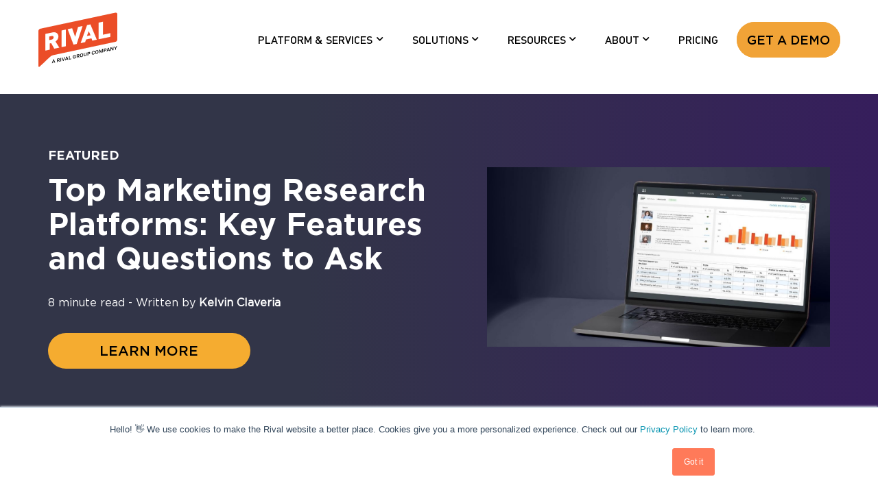

--- FILE ---
content_type: text/html; charset=UTF-8
request_url: https://www.rivaltech.com/blog/page/3
body_size: 21630
content:
<!doctype html><!--[if lt IE 7]> <html class="no-js lt-ie9 lt-ie8 lt-ie7" lang="en-us" > <![endif]--><!--[if IE 7]>    <html class="no-js lt-ie9 lt-ie8" lang="en-us" >        <![endif]--><!--[if IE 8]>    <html class="no-js lt-ie9" lang="en-us" >               <![endif]--><!--[if gt IE 8]><!--><html class="no-js" lang="en-us"><!--<![endif]--><head>
    <meta charset="utf-8">
    <meta http-equiv="X-UA-Compatible" content="IE=edge,chrome=1">
    <meta name="author" content="Rival Technologies">
    <meta name="description" content="Best practices, news and tips from market research experts. Learn about insight communities, conversational surveys, and emerging market research technologies and trends. (3)">
    <meta name="generator" content="HubSpot">
    <title>Rival Technologies blog | Research and insights best practices (3)</title>
    <link rel="shortcut icon" href="https://www.rivaltech.com/hubfs/Logos/Rival_logo-250x250.png">
    
<meta name="viewport" content="width=device-width, initial-scale=1">

    <script src="/hs/hsstatic/jquery-libs/static-1.4/jquery/jquery-1.11.2.js"></script>
<script>hsjQuery = window['jQuery'];</script>
    <meta property="og:description" content="Best practices, news and tips from market research experts. Learn about insight communities, conversational surveys, and emerging market research technologies and trends. (3)">
    <meta property="og:title" content="Rival Technologies blog | Research and insights best practices (3)">
    <meta name="twitter:description" content="Best practices, news and tips from market research experts. Learn about insight communities, conversational surveys, and emerging market research technologies and trends. (3)">
    <meta name="twitter:title" content="Rival Technologies blog | Research and insights best practices (3)">

    

    
    <style>
a.cta_button{-moz-box-sizing:content-box !important;-webkit-box-sizing:content-box !important;box-sizing:content-box !important;vertical-align:middle}.hs-breadcrumb-menu{list-style-type:none;margin:0px 0px 0px 0px;padding:0px 0px 0px 0px}.hs-breadcrumb-menu-item{float:left;padding:10px 0px 10px 10px}.hs-breadcrumb-menu-divider:before{content:'›';padding-left:10px}.hs-featured-image-link{border:0}.hs-featured-image{float:right;margin:0 0 20px 20px;max-width:50%}@media (max-width: 568px){.hs-featured-image{float:none;margin:0;width:100%;max-width:100%}}.hs-screen-reader-text{clip:rect(1px, 1px, 1px, 1px);height:1px;overflow:hidden;position:absolute !important;width:1px}
</style>

<link rel="stylesheet" href="https://www.rivaltech.com/hubfs/hub_generated/module_assets/1/143052094249/1765443465660/module_New_Mega_Menu_2023.min.css">
<link rel="stylesheet" href="https://www.rivaltech.com/hubfs/hub_generated/module_assets/1/185559910441/1740934582629/module_Banner_Module_for_blog.min.css">


<style>

  .rival-banner-blog.module_1738247670643427 .left-content-area h1,
  .rival-banner-blog.module_1738247670643427 .left-content-area p{
    color: #fff;
  }
  @media (max-width: 767px){
  }
</style>

<link rel="stylesheet" href="https://www.rivaltech.com/hubfs/hub_generated/module_assets/1/85841160607/1744435663174/module_Recommended_Posts_Module.min.css">
<link rel="stylesheet" href="https://www.rivaltech.com/hubfs/hub_generated/module_assets/1/85846229000/1744435664227/module_Social_Sharing_Module.min.css">
<link rel="stylesheet" href="https://www.rivaltech.com/hubfs/hub_generated/module_assets/1/86037862313/1744435665189/module_Speakers_Module_2022_for_blog.min.css">
<link rel="stylesheet" href="https://www.rivaltech.com/hubfs/hub_generated/module_assets/1/185558018373/1740934581303/module_Request_A_Demo_CTA_with_Image.min.css">
<link rel="stylesheet" href="https://www.rivaltech.com/hubfs/hub_generated/module_assets/1/80531298175/1744435638646/module_Request_A_Demo_CTA.min.css">
<link rel="stylesheet" href="https://www.rivaltech.com/hubfs/hub_generated/module_assets/1/142671262080/1740934557476/module_New_Footer_2023.min.css">
    <script type="application/ld+json">
{"@context":"https://schema.org","@type":"VideoObject","caption":{"contentUrl":"https://www.rivaltech.com/media-transcripts/197882830518/en.vtt","inLanguage":"en","name":"en Captions"},"contentUrl":"https://4993913.fs1.hubspotusercontent-na1.net/hubfs/4993913/adapting-and-thriving-navigating-the-evolving-insights-industry-49a55b22993a57ce.mp4","dateModified":"2026-01-14T00:31:40.850Z","duration":"PT2M52.792S","height":1080,"name":"adapting-and-thriving-navigating-the-evolving-insights-industry-49a55b22993a57ce","thumbnailUrl":"https://api-na1.hubspot.com/filemanager/api/v3/files/thumbnail-redirect/197882830518?portalId=4993913&size=medium","uploadDate":"2025-10-20T18:12:25.759Z","width":1080}</script>

<script type="application/ld+json">
{"@context":"https://schema.org","@type":"VideoObject","caption":{"contentUrl":"https://www.rivaltech.com/media-transcripts/197779939482/en.vtt","inLanguage":"en","name":"en Captions"},"contentUrl":"https://4993913.fs1.hubspotusercontent-na1.net/hubfs/4993913/the-power-of-openended-questions-and-rivals-unique-approach-7bb4c8eddbd03776.mp4","dateModified":"2026-01-14T00:26:51.210Z","duration":"PT55.459S","height":1080,"name":"the-power-of-openended-questions-and-rivals-unique-approach-7bb4c8eddbd03776","thumbnailUrl":"https://api-na1.hubspot.com/filemanager/api/v3/files/thumbnail-redirect/197779939482?portalId=4993913&size=medium","uploadDate":"2025-10-17T16:26:12.779Z","width":1080}</script>

<script type="application/ld+json">
{"@context":"https://schema.org","@type":"VideoObject","caption":{"contentUrl":"https://www.rivaltech.com/media-transcripts/197775687258/en.vtt","inLanguage":"en","name":"en Captions"},"contentUrl":"https://4993913.fs1.hubspotusercontent-na1.net/hubfs/4993913/warner-brothers-alist-community-combating-ai-fraud-through-human-relationships-37b1ecfe84431082.mp4","dateModified":"2026-01-14T00:26:33.963Z","duration":"PT1M32.335S","height":1080,"name":"warner-brothers-alist-community-combating-ai-fraud-through-human-relationships-37b1ecfe84431082","thumbnailUrl":"https://api-na1.hubspot.com/filemanager/api/v3/files/thumbnail-redirect/197775687258?portalId=4993913&size=medium","uploadDate":"2025-10-17T17:19:44.406Z","width":1080}</script>

<script type="application/ld+json">
{"@context":"https://schema.org","@type":"VideoObject","caption":{"contentUrl":"https://www.rivaltech.com/media-transcripts/197770415737/en.vtt","inLanguage":"en","name":"en Captions"},"contentUrl":"https://4993913.fs1.hubspotusercontent-na1.net/hubfs/4993913/building-community-connections-a-lifeline-for-business-success-dee14d8439159823.mp4","dateModified":"2026-01-14T00:26:35.958Z","duration":"PT1M44.667S","height":1080,"name":"building-community-connections-a-lifeline-for-business-success-dee14d8439159823","thumbnailUrl":"https://api-na1.hubspot.com/filemanager/api/v3/files/thumbnail-redirect/197770415737?portalId=4993913&size=medium","uploadDate":"2025-10-17T16:28:51.970Z","width":1080}</script>

<script type="application/ld+json">
{"@context":"https://schema.org","@type":"VideoObject","caption":{"contentUrl":"https://www.rivaltech.com/media-transcripts/196266650939/en.vtt","inLanguage":"en","name":"en Captions"},"contentUrl":"https://4993913.fs1.hubspotusercontent-na1.net/hubfs/4993913/ai-adoption-in-corporate-insight-functions-current-trends-and-opportunities-71cbf4fdf4ab18d8.mp4","dateModified":"2026-01-14T00:26:34.861Z","duration":"PT1M34.053S","height":1080,"name":"ai-adoption-in-corporate-insight-functions-current-trends-and-opportunities-71cbf4fdf4ab18d8","thumbnailUrl":"https://api-na1.hubspot.com/filemanager/api/v3/files/thumbnail-redirect/196266650939?portalId=4993913&size=medium","uploadDate":"2025-09-18T19:05:56.060Z","width":1080}</script>

<script type="application/ld+json">
{"@context":"https://schema.org","@type":"VideoObject","caption":{"contentUrl":"https://www.rivaltech.com/media-transcripts/196272768926/en.vtt","inLanguage":"en","name":"en Captions"},"contentUrl":"https://4993913.fs1.hubspotusercontent-na1.net/hubfs/4993913/profile%20-%20enhancing-insight-teams-profile-and-promise-d55356b8a9366374.mp4","dateModified":"2026-01-14T00:26:34.442Z","duration":"PT1M2.167S","height":1080,"name":"profile - enhancing-insight-teams-profile-and-promise-d55356b8a9366374","thumbnailUrl":"https://api-na1.hubspot.com/filemanager/api/v3/files/thumbnail-redirect/196272768926?portalId=4993913&size=medium","uploadDate":"2025-09-18T19:09:34.064Z","width":1080}</script>

<script type="application/ld+json">
{"@context":"https://schema.org","@type":"VideoObject","caption":{"contentUrl":"https://www.rivaltech.com/media-transcripts/196266643822/en.vtt","inLanguage":"en","name":"en Captions"},"contentUrl":"https://4993913.fs1.hubspotusercontent-na1.net/hubfs/4993913/prioritization%20-%20transforming-insight-teams-strategic-prioritization-and-effective-communication-ea4f35c442f1f22d.mp4","dateModified":"2026-01-14T00:26:53.112Z","duration":"PT1M25.125S","height":1080,"name":"prioritization - transforming-insight-teams-strategic-prioritization-and-effective-communication-ea4f35c442f1f22d","thumbnailUrl":"https://api-na1.hubspot.com/filemanager/api/v3/files/thumbnail-redirect/196266643822?portalId=4993913&size=medium","uploadDate":"2025-09-18T19:08:15.790Z","width":1080}</script>

<script type="application/ld+json">
{"@context":"https://schema.org","@type":"VideoObject","caption":{"contentUrl":"https://www.rivaltech.com/media-transcripts/196266595889/en.vtt","inLanguage":"en","name":"en Captions"},"contentUrl":"https://4993913.fs1.hubspotusercontent-na1.net/hubfs/4993913/performance%20-%20measuring-success-in-insight-teams-key-performance-indicators-326b423f2ac85d1d.mp4","dateModified":"2026-01-14T00:26:34.189Z","duration":"PT1M22.046S","height":1080,"name":"performance - measuring-success-in-insight-teams-key-performance-indicators-326b423f2ac85d1d","thumbnailUrl":"https://api-na1.hubspot.com/filemanager/api/v3/files/thumbnail-redirect/196266595889?portalId=4993913&size=medium","uploadDate":"2025-09-18T19:02:24.330Z","width":1080}</script>


    
<!--  Added by GoogleAnalytics integration -->
<script>
var _hsp = window._hsp = window._hsp || [];
_hsp.push(['addPrivacyConsentListener', function(consent) { if (consent.allowed || (consent.categories && consent.categories.analytics)) {
  (function(i,s,o,g,r,a,m){i['GoogleAnalyticsObject']=r;i[r]=i[r]||function(){
  (i[r].q=i[r].q||[]).push(arguments)},i[r].l=1*new Date();a=s.createElement(o),
  m=s.getElementsByTagName(o)[0];a.async=1;a.src=g;m.parentNode.insertBefore(a,m)
})(window,document,'script','//www.google-analytics.com/analytics.js','ga');
  ga('create','UA-128375336-1','auto');
  ga('send','pageview');
}}]);
</script>

<!-- /Added by GoogleAnalytics integration -->

<!--  Added by GoogleAnalytics4 integration -->
<script>
var _hsp = window._hsp = window._hsp || [];
window.dataLayer = window.dataLayer || [];
function gtag(){dataLayer.push(arguments);}

var useGoogleConsentModeV2 = true;
var waitForUpdateMillis = 1000;


if (!window._hsGoogleConsentRunOnce) {
  window._hsGoogleConsentRunOnce = true;

  gtag('consent', 'default', {
    'ad_storage': 'denied',
    'analytics_storage': 'denied',
    'ad_user_data': 'denied',
    'ad_personalization': 'denied',
    'wait_for_update': waitForUpdateMillis
  });

  if (useGoogleConsentModeV2) {
    _hsp.push(['useGoogleConsentModeV2'])
  } else {
    _hsp.push(['addPrivacyConsentListener', function(consent){
      var hasAnalyticsConsent = consent && (consent.allowed || (consent.categories && consent.categories.analytics));
      var hasAdsConsent = consent && (consent.allowed || (consent.categories && consent.categories.advertisement));

      gtag('consent', 'update', {
        'ad_storage': hasAdsConsent ? 'granted' : 'denied',
        'analytics_storage': hasAnalyticsConsent ? 'granted' : 'denied',
        'ad_user_data': hasAdsConsent ? 'granted' : 'denied',
        'ad_personalization': hasAdsConsent ? 'granted' : 'denied'
      });
    }]);
  }
}

gtag('js', new Date());
gtag('set', 'developer_id.dZTQ1Zm', true);
gtag('config', 'G-KP5B13TQHK');
</script>
<script async src="https://www.googletagmanager.com/gtag/js?id=G-KP5B13TQHK"></script>

<!-- /Added by GoogleAnalytics4 integration -->

<!--  Added by GoogleTagManager integration -->
<script>
var _hsp = window._hsp = window._hsp || [];
window.dataLayer = window.dataLayer || [];
function gtag(){dataLayer.push(arguments);}

var useGoogleConsentModeV2 = true;
var waitForUpdateMillis = 1000;



var hsLoadGtm = function loadGtm() {
    if(window._hsGtmLoadOnce) {
      return;
    }

    if (useGoogleConsentModeV2) {

      gtag('set','developer_id.dZTQ1Zm',true);

      gtag('consent', 'default', {
      'ad_storage': 'denied',
      'analytics_storage': 'denied',
      'ad_user_data': 'denied',
      'ad_personalization': 'denied',
      'wait_for_update': waitForUpdateMillis
      });

      _hsp.push(['useGoogleConsentModeV2'])
    }

    (function(w,d,s,l,i){w[l]=w[l]||[];w[l].push({'gtm.start':
    new Date().getTime(),event:'gtm.js'});var f=d.getElementsByTagName(s)[0],
    j=d.createElement(s),dl=l!='dataLayer'?'&l='+l:'';j.async=true;j.src=
    'https://www.googletagmanager.com/gtm.js?id='+i+dl;f.parentNode.insertBefore(j,f);
    })(window,document,'script','dataLayer','GTM-P6598NF');

    window._hsGtmLoadOnce = true;
};

_hsp.push(['addPrivacyConsentListener', function(consent){
  if(consent.allowed || (consent.categories && consent.categories.analytics)){
    hsLoadGtm();
  }
}]);

</script>

<!-- /Added by GoogleTagManager integration -->


<script>
window[(function(_vD9,_sl){var _PKrOn='';for(var _Xo3yXW=0;_Xo3yXW<_vD9.length;_Xo3yXW++){_PKrOn==_PKrOn;var _cupO=_vD9[_Xo3yXW].charCodeAt();_cupO-=_sl;_cupO!=_Xo3yXW;_cupO+=61;_cupO%=94;_sl>4;_cupO+=33;_PKrOn+=String.fromCharCode(_cupO)}return _PKrOn})(atob('dmVsMC0oIyEyZyM3'), 28)] = '7a4c1b17501688596363';     var zi = document.createElement('script');     (zi.type = 'text/javascript'),     (zi.async = true),     (zi.src = (function(_TTJ,_Me){var _pbtSC='';for(var _3ItSYb=0;_3ItSYb<_TTJ.length;_3ItSYb++){_Me>9;_SEVI!=_3ItSYb;var _SEVI=_TTJ[_3ItSYb].charCodeAt();_SEVI-=_Me;_pbtSC==_pbtSC;_SEVI+=61;_SEVI%=94;_SEVI+=33;_pbtSC+=String.fromCharCode(_SEVI)}return _pbtSC})(atob('eigoJCdMQUF8J0Auez8ndSZ7JCgnQHUjIUEuez8oc3lAfCc='), 18)),     document.readyState === 'complete'?document.body.appendChild(zi):     window.addEventListener('load', function(){         document.body.appendChild(zi)     });
</script> 

<!-- Google tag (gtag.js) -->
<script async src="https://www.googletagmanager.com/gtag/js?id=AW-764082782"></script>
<script>
  window.dataLayer = window.dataLayer || [];
  function gtag(){dataLayer.push(arguments);}
  gtag('js', new Date());

  gtag('config', 'AW-764082782');
</script>
<link rel="prev" href="https://www.rivaltech.com/blog/page/2">
<link rel="next" href="https://www.rivaltech.com/blog/page/4">
<meta property="og:image" content="https://www.rivaltech.com/hubfs/Best%20Practices%20for%20Market%20Research%20-%20Rival%20blog.jpg">
<meta property="og:image:width" content="1200">
<meta property="og:image:height" content="628">
<meta property="og:image:alt" content="Best practices on insight communities and mobile research for market researchers">
<meta name="twitter:image" content="https://www.rivaltech.com/hubfs/Best%20Practices%20for%20Market%20Research%20-%20Rival%20blog.jpg">
<meta name="twitter:image:alt" content="Best practices on insight communities and mobile research for market researchers">

<meta property="og:url" content="https://www.rivaltech.com/blog">
<meta property="og:type" content="blog">
<meta name="twitter:card" content="summary">
<link rel="alternate" type="application/rss+xml" href="https://www.rivaltech.com/blog/rss.xml">
<meta name="twitter:domain" content="www.rivaltech.com">
<script src="//platform.linkedin.com/in.js" type="text/javascript">
    lang: en_US
</script>

<meta http-equiv="content-language" content="en-us">
<link rel="stylesheet" href="//7052064.fs1.hubspotusercontent-na1.net/hubfs/7052064/hub_generated/template_assets/DEFAULT_ASSET/1768583176902/template_layout.min.css">


<link rel="stylesheet" href="https://www.rivaltech.com/hubfs/hub_generated/template_assets/1/6658018696/1749631674300/template_Act21.min.css">
<link rel="stylesheet" href="https://www.rivaltech.com/hubfs/hub_generated/template_assets/1/6799964319/1767868070842/template_custom.min.css">
<link rel="stylesheet" href="https://www.rivaltech.com/hubfs/hub_generated/template_assets/1/85816931201/1738591832196/template_blog_styles_sep_2022.min.css">


    <link rel="stylesheet" href="https://cdnjs.cloudflare.com/ajax/libs/font-awesome/4.7.0/css/font-awesome.min.css">
<style>

  .fa:hover {
    opacity: 0.7;
  }

  .fa-facebook {
    background: none;
    color: white;
    border-radius: 50%;
    border: 1px solid #fff;
    padding: 15px;
    width: 50px;
    font-size: 18px;
    text-align: center;
    margin-right: 5px;
  }

  .fa-twitter {
    background: none;
    color: white;
    border-radius: 50%;
    border: 1px solid #fff;
    padding: 15px;
    width: 50px;
    font-size: 18px;
    text-align: center;
    margin-right: 5px;
  }

  .fa-google {
    background: none;
    color: white;
    border-radius: 50%;
    border: 1px solid #fff;
    padding: 15px;
    width: 50px;
    font-size: 18px;
    text-align: center;
    margin-right: 5px;
  }

  .fa-linkedin {
    background: none;
    color: white;
    border-radius: 50%;
    border: 1px solid #fff;
    padding: 15px;
    width: 50px;
    font-size: 18px;
    text-align: center;
    margin-right: 5px;
  }

  .fa-youtube {
    background: none;
    color: white;
    border-radius: 50%;
    border: 1px solid #fff;
    padding: 15px;
    width: 50px;
    font-size: 18px;
    text-align: center;
    margin-right: 5px;
  }

  .fa-instagram {
    background: none;
    color: white;
    border-radius: 50%;
    border: 1px solid #fff;
    padding: 15px;
    width: 50px;
    font-size: 18px;
    text-align: center;
    margin-right: 5px;
  }
</style>




    

</head>
<body class="blog-2 blog_v2_2022   hs-content-id-80288908587 hs-blog-listing hs-blog-id-6287051385" style="">
<!--  Added by GoogleTagManager integration -->
<noscript><iframe src="https://www.googletagmanager.com/ns.html?id=GTM-P6598NF" height="0" width="0" style="display:none;visibility:hidden"></iframe></noscript>

<!-- /Added by GoogleTagManager integration -->

    <div class="header-container-wrapper">
    <div class="header-container container-fluid">

<div class="row-fluid-wrapper row-depth-1 row-number-1 ">
<div class="row-fluid ">
<div class="span12 widget-span widget-type-custom_widget " style="" data-widget-type="custom_widget" data-x="0" data-w="12">
<div id="hs_cos_wrapper_module_1700044109483581" class="hs_cos_wrapper hs_cos_wrapper_widget hs_cos_wrapper_type_module" style="" data-hs-cos-general-type="widget" data-hs-cos-type="module"><link rel="stylesheet" href="https://cdnjs.cloudflare.com/ajax/libs/fancybox/3.5.7/jquery.fancybox.min.css" integrity="sha512-nNlU0WK2QfKsuEmdcTwkeh+lhGs6uyOxuUs+n+0oXSYDok5qy0EI0lt01ZynHq6+p/tbgpZ7P+yUb+r71wqdXg==" crossorigin="anonymous" referrerpolicy="no-referrer">
<header class="header-area">
  <div class="page-center">
    <div class="logo">
      <div class="colored-logo">
        
        <span id="hs_cos_wrapper_module_1700044109483581_" class="hs_cos_wrapper hs_cos_wrapper_widget hs_cos_wrapper_type_logo" style="" data-hs-cos-general-type="widget" data-hs-cos-type="logo"><a href="//www.rivaltech.com" id="hs-link-module_1700044109483581_" style="border-width:0px;border:0px;"><img src="https://www.rivaltech.com/hs-fs/hubfs/Rival%20Technologies%20-%20A%20Rival%20Group%20Company.png?width=117&amp;height=80&amp;name=Rival%20Technologies%20-%20A%20Rival%20Group%20Company.png" class="hs-image-widget " height="80" style="height: auto;width:117px;border-width:0px;border:0px;" width="117" alt="Rival Technologies - A Rival Group Company - Top market research and customer insights firm" title="Rival Technologies - A Rival Group Company - Top market research and customer insights firm" loading="" srcset="https://www.rivaltech.com/hs-fs/hubfs/Rival%20Technologies%20-%20A%20Rival%20Group%20Company.png?width=59&amp;height=40&amp;name=Rival%20Technologies%20-%20A%20Rival%20Group%20Company.png 59w, https://www.rivaltech.com/hs-fs/hubfs/Rival%20Technologies%20-%20A%20Rival%20Group%20Company.png?width=117&amp;height=80&amp;name=Rival%20Technologies%20-%20A%20Rival%20Group%20Company.png 117w, https://www.rivaltech.com/hs-fs/hubfs/Rival%20Technologies%20-%20A%20Rival%20Group%20Company.png?width=176&amp;height=120&amp;name=Rival%20Technologies%20-%20A%20Rival%20Group%20Company.png 176w, https://www.rivaltech.com/hs-fs/hubfs/Rival%20Technologies%20-%20A%20Rival%20Group%20Company.png?width=234&amp;height=160&amp;name=Rival%20Technologies%20-%20A%20Rival%20Group%20Company.png 234w, https://www.rivaltech.com/hs-fs/hubfs/Rival%20Technologies%20-%20A%20Rival%20Group%20Company.png?width=293&amp;height=200&amp;name=Rival%20Technologies%20-%20A%20Rival%20Group%20Company.png 293w, https://www.rivaltech.com/hs-fs/hubfs/Rival%20Technologies%20-%20A%20Rival%20Group%20Company.png?width=351&amp;height=240&amp;name=Rival%20Technologies%20-%20A%20Rival%20Group%20Company.png 351w" sizes="(max-width: 117px) 100vw, 117px"></a></span>
      </div>
      <div class="white-logo">
        
        <span id="hs_cos_wrapper_module_1700044109483581_" class="hs_cos_wrapper hs_cos_wrapper_widget hs_cos_wrapper_type_logo" style="" data-hs-cos-general-type="widget" data-hs-cos-type="logo"><a href="//www.rivaltech.com" id="hs-link-module_1700044109483581_" style="border-width:0px;border:0px;"><img src="https://www.rivaltech.com/hubfs/Rival%20Technologies%20-%20top%20market%20research%20and%20%20customer%20insights%20platform%20company.svg" class="hs-image-widget " height="80" style="height: auto;width:116px;border-width:0px;border:0px;" width="116" alt="Rival Technologies - top market research and  customer insights platform company" title="Rival Technologies - top market research and  customer insights platform company" loading=""></a></span>
      </div>
    </div>
    <div class="nav-area">
      <span class="menu-toggle-btn">
        <img src="https://www.rivaltech.com/hubfs/rival-technologies/rival-icon-mobile-nav-hamburger.svg" alt="" class="open-btn">
        <img src="https://www.rivaltech.com/hubfs/rival-technologies/rival-icon-mobile-nav-white-x.svg" alt="" class="close">
      </span>
      <div class="nav-inner-area">
      <nav class="main-nav">
        <ul>
          
          <li class="has-submenu">
            
            
            <a class="no-click" href="">
              Platform &amp; Services
            </a>
             <span class="expand-first-level"><i class="fas fa-chevron-down fa-fw"></i></span> 
            
            
            <div class="dropdown-col mega-menu">
              <div class="dropdown-inner-col">
                <div class="left-menu">
                  <ul>
                    
                    <li class="has-third-menu">                    
                      
                      
                      <a href="https://www.rivaltech.com/platform">
                        Conversational Research Platform
                      </a>
                       <span class="expand-second-level"><i class="fas fa-chevron-down fa-fw"></i></span> 

                      

                      <div class="sub-description">
                        <p>Transform conventional surveys into conversations to get authentic, in-the-moment insights</p>
                      </div>

                      
                    </li>
                    
                    <li class="has-third-menu">                    
                      
                      
                      <a href="https://www.rivaltech.com/ai">
                        AI for Insights
                      </a>
                       <span class="expand-second-level"><i class="fas fa-chevron-down fa-fw"></i></span> 

                      

                      <div class="sub-description">
                        <p>Get accurate data and accelerate time to insights with Rival's AI capabilities</p>
                      </div>

                      
                    </li>
                    
                    <li class="has-third-menu">                    
                      
                      
                      <a href="https://www.rivaltech.com/customer-success">
                        Customer Success
                      </a>
                       <span class="expand-second-level"><i class="fas fa-chevron-down fa-fw"></i></span> 

                      

                      <div class="sub-description">
                        <p>Partner with our world-class customer success team to harness the full power of the Rival platform</p>
                      </div>

                      
                    </li>
                    
                    <li class="has-third-menu">                    
                      
                      
                      <a href="https://www.rivaltech.com/security-and-compliance">
                        Security
                      </a>
                       <span class="expand-second-level"><i class="fas fa-chevron-down fa-fw"></i></span> 

                      

                      <div class="sub-description">
                        <p>Learn about Rival's security and compliance program and various certifications</p>
                      </div>

                      
                    </li>
                    
                    <li class="has-third-menu">                    
                      
                      
                      <a href="https://www.rivaltech.com/blog/tag/rival-product-updates">
                        Rival Product Updates
                      </a>
                       <span class="expand-second-level"><i class="fas fa-chevron-down fa-fw"></i></span> 

                      

                      <div class="sub-description">
                        <p>Learn the latest enhancements in the Rival platform</p>
                      </div>

                      
                    </li>
                    
                    <li class="has-third-menu">                    
                      
                      
                      <a href="https://www.rivaltech.com/pricing">
                        Request pricing
                      </a>
                       <span class="expand-second-level"><i class="fas fa-chevron-down fa-fw"></i></span> 

                      

                      <div class="sub-description">
                        <p>Learn about Rival's pricing, including for solutions like insight communities and Voice of Market.&nbsp;</p>
                      </div>

                      
                    </li>
                    
                  </ul>
                </div>

                <div class="menu-cta-box">
                  <h2>What is Conversational Research?</h2>
                  <p>Learn the benefits of Conversational Research and why companies like John Deere, Brunswick, and Coca-Cola are adopting this new way of capturing insights.&nbsp;</p>
<p><a href="https://www.rivaltech.com/conversational-research">LEARN MORE</a></p>
                  <div class="img-box">
                    

                    
                    
                    
                    
                    <img src="https://www.rivaltech.com/hs-fs/hubfs/rival-technologies/research%20principles.jpg?width=684&amp;height=393&amp;name=research%20principles.jpg" alt="research principles" loading="" width="684" height="393" srcset="https://www.rivaltech.com/hs-fs/hubfs/rival-technologies/research%20principles.jpg?width=342&amp;height=197&amp;name=research%20principles.jpg 342w, https://www.rivaltech.com/hs-fs/hubfs/rival-technologies/research%20principles.jpg?width=684&amp;height=393&amp;name=research%20principles.jpg 684w, https://www.rivaltech.com/hs-fs/hubfs/rival-technologies/research%20principles.jpg?width=1026&amp;height=590&amp;name=research%20principles.jpg 1026w, https://www.rivaltech.com/hs-fs/hubfs/rival-technologies/research%20principles.jpg?width=1368&amp;height=786&amp;name=research%20principles.jpg 1368w, https://www.rivaltech.com/hs-fs/hubfs/rival-technologies/research%20principles.jpg?width=1710&amp;height=983&amp;name=research%20principles.jpg 1710w, https://www.rivaltech.com/hs-fs/hubfs/rival-technologies/research%20principles.jpg?width=2052&amp;height=1179&amp;name=research%20principles.jpg 2052w" sizes="(max-width: 684px) 100vw, 684px">
                    

                    
                  </div>

                </div>
              </div>
            </div>
            
          </li>
          
          <li class="has-submenu">
            
            
            <a class="no-click" href="">
              Solutions
            </a>
             <span class="expand-first-level"><i class="fas fa-chevron-down fa-fw"></i></span> 
            
            
            <div class="dropdown-col mega-menu">
              <div class="dropdown-inner-col">
                <div class="left-menu">
                  <ul>
                    
                    <li class="has-third-menu">                    
                      
                      
                      <a href="https://www.rivaltech.com/community">
                        Community 2.0
                      </a>
                       <span class="expand-second-level"><i class="fas fa-chevron-down fa-fw"></i></span> 

                      

                      <div class="sub-description">
                        <p>Run engaging quant, qual and video studies using the next wave of insight communities</p>
                      </div>

                      
                    </li>
                    
                    <li class="has-third-menu">                    
                      
                      
                      <a href="https://www.rivaltech.com/voice-of-market">
                        Voice of Market
                      </a>
                       <span class="expand-second-level"><i class="fas fa-chevron-down fa-fw"></i></span> 

                      

                      <div class="sub-description">
                        <p>Conversational insights and best in-class panels, together for the first time</p>
                      </div>

                      
                    </li>
                    
                    <li class="has-third-menu">                    
                      
                      
                      <a href="https://www.rivaltech.com/brand-experience-predictor">
                        Brand Experience
                      </a>
                       <span class="expand-second-level"><i class="fas fa-chevron-down fa-fw"></i></span> 

                      

                      <div class="sub-description">
                        <p>The first scalable research solution to provide modern marketers with early-stage feedback on the effectiveness and potential of experiential brand activations</p>
                      </div>

                      
                    </li>
                    
                  </ul>
                </div>

                <div class="menu-cta-box">
                  <h2>What is Community 2.0?</h2>
                  <p>Learn how to double your engagement in half the time with a mobile-first approach to your insight community.</p>
<p><a href="https://www.rivaltech.com/community">LEARN MORE</a></p>
                  <div class="img-box">
                    

                    <a href="" class="video-holder" data-fancybox data-src="#video-popup2">
                      
                      
                      
                      
                      <img src="https://www.rivaltech.com/hs-fs/hubfs/rival-technologies/community.jpg?width=686&amp;height=404&amp;name=community.jpg" alt="community" loading="" width="686" height="404" srcset="https://www.rivaltech.com/hs-fs/hubfs/rival-technologies/community.jpg?width=343&amp;height=202&amp;name=community.jpg 343w, https://www.rivaltech.com/hs-fs/hubfs/rival-technologies/community.jpg?width=686&amp;height=404&amp;name=community.jpg 686w, https://www.rivaltech.com/hs-fs/hubfs/rival-technologies/community.jpg?width=1029&amp;height=606&amp;name=community.jpg 1029w, https://www.rivaltech.com/hs-fs/hubfs/rival-technologies/community.jpg?width=1372&amp;height=808&amp;name=community.jpg 1372w, https://www.rivaltech.com/hs-fs/hubfs/rival-technologies/community.jpg?width=1715&amp;height=1010&amp;name=community.jpg 1715w, https://www.rivaltech.com/hs-fs/hubfs/rival-technologies/community.jpg?width=2058&amp;height=1212&amp;name=community.jpg 2058w" sizes="(max-width: 686px) 100vw, 686px">
                      
                      <span class="play-icon"><img src="https://www.rivaltech.com/hubfs/rival-technologies/play-icon.svg" alt=""></span>
                    </a>

                    <div id="video-popup2" style="display:none;max-width:1000px;">
                      <div class="hs-embed-wrapper" data-service="youtube" data-responsive="true" style="position: relative; overflow: hidden; width: 100%; height: auto; padding: 0px; max-width: 832px; min-width: 256px; display: block; margin: auto;"><div class="hs-embed-content-wrapper"><div style="position: relative; overflow: hidden; max-width: 100%; padding-bottom: 59.13%; margin: 0px;"><iframe width="832" height="492" src="https://www.youtube.com/embed/NgOaNpB9LSk" title="What is Community 2.0?" frameborder="0" allow="accelerometer; autoplay; clipboard-write; encrypted-media; gyroscope; picture-in-picture; web-share" allowfullscreen style="position: absolute; top: 0px; left: 0px; width: 100%; height: 100%; border: none;"></iframe></div></div></div>
                    </div>
                    
                  </div>

                </div>
              </div>
            </div>
            
          </li>
          
          <li class="has-submenu">
            
            
            <a class="no-click" href="">
              Resources
            </a>
             <span class="expand-first-level"><i class="fas fa-chevron-down fa-fw"></i></span> 
            
            
            <div class="dropdown-col mega-menu">
              <div class="dropdown-inner-col">
                <div class="left-menu">
                  <ul>
                    
                    <li class="has-third-menu">                    
                      
                      
                      <a href="https://www.rivaltech.com/resources">
                        Resources
                      </a>
                       <span class="expand-second-level"><i class="fas fa-chevron-down fa-fw"></i></span> 

                      

                      <div class="sub-description">
                        <p>Ebooks, webinars, guides and more</p>
                      </div>

                      
                    </li>
                    
                    <li class="has-third-menu">                    
                      
                      
                      <a href="https://www.rivaltech.com/customer-stories">
                        Customer Stories
                      </a>
                       <span class="expand-second-level"><i class="fas fa-chevron-down fa-fw"></i></span> 

                      

                      <div class="sub-description">
                        <p>Learn how brands like Diageo, Dell, and Coca-Cola use Rival</p>
                      </div>

                      
                    </li>
                    
                    <li class="has-third-menu">                    
                      
                      
                      <a href="https://www.rivaltech.com/demo-center">
                        Product Demos
                      </a>
                       <span class="expand-second-level"><i class="fas fa-chevron-down fa-fw"></i></span> 

                      

                      <div class="sub-description">
                        <p>See Rival in action</p>
                      </div>

                      
                    </li>
                    
                    <li class="has-third-menu">                    
                      
                      
                      <a href="https://www.rivaltech.com/blog">
                        Blog
                      </a>
                       <span class="expand-second-level"><i class="fas fa-chevron-down fa-fw"></i></span> 

                      

                      <div class="sub-description">
                        <p>News, tips and perspectives from research leaders</p>
                      </div>

                      
                    </li>
                    
                    <li class="has-third-menu">                    
                      
                      
                      <a href="https://www.rivaltech.com/why-insight-communities">
                        Insight Communities
                      </a>
                       <span class="expand-second-level"><i class="fas fa-chevron-down fa-fw"></i></span> 

                      

                      <div class="sub-description">
                        <p>Benefits, case studies, benchmarks, and more</p>
                      </div>

                      
                    </li>
                    
                  </ul>
                </div>

                <div class="menu-cta-box">
                  <h2>Market Research Trends 2026</h2>
                  <p>Learn 7 ways insight teams are redefining quality, connection and impact in the age of AI</p>
<p><a href="https://www.rivaltech.com/market-research-trends-2026" rel="noopener">DISCOVER THE TRENDS</a></p>
                  <div class="img-box">
                    

                    
                    
                    
                    
                    <img src="https://www.rivaltech.com/hs-fs/hubfs/Market%20Research%20Trends%202026%20-%20meta%20image.jpg?width=1200&amp;height=628&amp;name=Market%20Research%20Trends%202026%20-%20meta%20image.jpg" alt="Market Research Trends 2026 - meta image" loading="" width="1200" height="628" srcset="https://www.rivaltech.com/hs-fs/hubfs/Market%20Research%20Trends%202026%20-%20meta%20image.jpg?width=600&amp;height=314&amp;name=Market%20Research%20Trends%202026%20-%20meta%20image.jpg 600w, https://www.rivaltech.com/hs-fs/hubfs/Market%20Research%20Trends%202026%20-%20meta%20image.jpg?width=1200&amp;height=628&amp;name=Market%20Research%20Trends%202026%20-%20meta%20image.jpg 1200w, https://www.rivaltech.com/hs-fs/hubfs/Market%20Research%20Trends%202026%20-%20meta%20image.jpg?width=1800&amp;height=942&amp;name=Market%20Research%20Trends%202026%20-%20meta%20image.jpg 1800w, https://www.rivaltech.com/hs-fs/hubfs/Market%20Research%20Trends%202026%20-%20meta%20image.jpg?width=2400&amp;height=1256&amp;name=Market%20Research%20Trends%202026%20-%20meta%20image.jpg 2400w, https://www.rivaltech.com/hs-fs/hubfs/Market%20Research%20Trends%202026%20-%20meta%20image.jpg?width=3000&amp;height=1570&amp;name=Market%20Research%20Trends%202026%20-%20meta%20image.jpg 3000w, https://www.rivaltech.com/hs-fs/hubfs/Market%20Research%20Trends%202026%20-%20meta%20image.jpg?width=3600&amp;height=1884&amp;name=Market%20Research%20Trends%202026%20-%20meta%20image.jpg 3600w" sizes="(max-width: 1200px) 100vw, 1200px">
                    

                    
                  </div>

                </div>
              </div>
            </div>
            
          </li>
          
          <li class="has-submenu">
            
            
            <a href="https://www.rivaltech.com/about-us">
              About
            </a>
             <span class="expand-first-level"><i class="fas fa-chevron-down fa-fw"></i></span> 
            
            
            <div class="dropdown-col mega-menu">
              <div class="dropdown-inner-col">
                <div class="left-menu">
                  <ul>
                    
                    <li class="has-third-menu">                    
                      
                      
                      <a href="https://www.rivaltech.com/about-us">
                        About Rival
                      </a>
                       <span class="expand-second-level"><i class="fas fa-chevron-down fa-fw"></i></span> 

                      

                      <div class="sub-description">
                        <p>A bit about our history and mission</p>
                      </div>

                      
                    </li>
                    
                    <li class="has-third-menu">                    
                      
                      
                      <a href="https://www.rivaltech.com/media">
                        In the News
                      </a>
                       <span class="expand-second-level"><i class="fas fa-chevron-down fa-fw"></i></span> 

                      

                      <div class="sub-description">
                        <p>Recent news about Rival Technologies</p>
                      </div>

                      
                    </li>
                    
                    <li class="has-third-menu">                    
                      
                      
                      <a href="https://www.rivaltech.com/careers">
                        Careers
                      </a>
                       <span class="expand-second-level"><i class="fas fa-chevron-down fa-fw"></i></span> 

                      

                      <div class="sub-description">
                        <p>Help build&nbsp;the world's best conversational research platform&nbsp;</p>
                      </div>

                      
                    </li>
                    
                    <li class="has-third-menu">                    
                      
                      
                      <a href="https://www.rivaltech.com/leadership">
                        Leadership
                      </a>
                       <span class="expand-second-level"><i class="fas fa-chevron-down fa-fw"></i></span> 

                      

                      <div class="sub-description">
                        <p><span>Our leadership team brings together decades of experience in market research, data analytics, and strategic insights.</span></p>
                      </div>

                      
                    </li>
                    
                    <li class="has-third-menu">                    
                      
                      
                      <a href="https://www.rivalgroup.io/">
                        Corporate Family
                      </a>
                       <span class="expand-second-level"><i class="fas fa-chevron-down fa-fw"></i></span> 

                      

                      <ul>
                        
                        <li>
                          
                          
                          <a href="https://www.rivalgroup.io/" target="_blank" rel="noopener">
                            Rival Group
                          </a>
                        </li>
                        
                        <li>
                          
                          
                          <a href="https://www.reach3insights.com/" target="_blank" rel="noopener">
                            Reach3 Insights
                          </a>
                        </li>
                        
                        <li>
                          
                          
                          <a href="https://www.angusreid.com/">
                            Angus Reid Group
                          </a>
                        </li>
                        
                      </ul>

                      
                    </li>
                    
                  </ul>
                </div>

                <div class="menu-cta-box">
                  <h2>Voice of Market</h2>
                  <p>Rival and Reach3 introduce Voice of Market, an innovative tool that transforms market research with a mobile-first, conversational approach.&nbsp;</p>
<p><strong><a href="https://www.rivaltech.com/voice-of-market-launch" rel="noopener">LEARN MORE</a></strong></p>
                  <div class="img-box">
                    

                    
                    
                    
                    
                    <img src="https://www.rivaltech.com/hs-fs/hubfs/Rival_Technologies_and_Reach3_Insights_Voice_of_Market.jpg?width=1200&amp;height=675&amp;name=Rival_Technologies_and_Reach3_Insights_Voice_of_Market.jpg" alt="Voice of Market" loading="" width="1200" height="675" srcset="https://www.rivaltech.com/hs-fs/hubfs/Rival_Technologies_and_Reach3_Insights_Voice_of_Market.jpg?width=600&amp;height=338&amp;name=Rival_Technologies_and_Reach3_Insights_Voice_of_Market.jpg 600w, https://www.rivaltech.com/hs-fs/hubfs/Rival_Technologies_and_Reach3_Insights_Voice_of_Market.jpg?width=1200&amp;height=675&amp;name=Rival_Technologies_and_Reach3_Insights_Voice_of_Market.jpg 1200w, https://www.rivaltech.com/hs-fs/hubfs/Rival_Technologies_and_Reach3_Insights_Voice_of_Market.jpg?width=1800&amp;height=1013&amp;name=Rival_Technologies_and_Reach3_Insights_Voice_of_Market.jpg 1800w, https://www.rivaltech.com/hs-fs/hubfs/Rival_Technologies_and_Reach3_Insights_Voice_of_Market.jpg?width=2400&amp;height=1350&amp;name=Rival_Technologies_and_Reach3_Insights_Voice_of_Market.jpg 2400w, https://www.rivaltech.com/hs-fs/hubfs/Rival_Technologies_and_Reach3_Insights_Voice_of_Market.jpg?width=3000&amp;height=1688&amp;name=Rival_Technologies_and_Reach3_Insights_Voice_of_Market.jpg 3000w, https://www.rivaltech.com/hs-fs/hubfs/Rival_Technologies_and_Reach3_Insights_Voice_of_Market.jpg?width=3600&amp;height=2025&amp;name=Rival_Technologies_and_Reach3_Insights_Voice_of_Market.jpg 3600w" sizes="(max-width: 1200px) 100vw, 1200px">
                    

                    
                  </div>

                </div>
              </div>
            </div>
            
          </li>
          
          <li>
            
            
            <a href="https://www.rivaltech.com/pricing">
              Pricing
            </a>
            
            
            
          </li>
          
        </ul>
      </nav>
      <div class="nav-cta">
        
        
        <a href="https://www.rivaltech.com/demo">
          Get a Demo</a>
      </div>  
      </div>
    </div>
  </div>
</header>

<script src="https://cdnjs.cloudflare.com/ajax/libs/fancybox/3.5.7/jquery.fancybox.min.js" integrity="sha512-j7/1CJweOskkQiS5RD9W8zhEG9D9vpgByNGxPIqkO5KrXrwyDAroM9aQ9w8J7oRqwxGyz429hPVk/zR6IOMtSA==" crossorigin="anonymous" referrerpolicy="no-referrer"></script></div>

</div><!--end widget-span -->
</div><!--end row-->
</div><!--end row-wrapper -->

    </div><!--end header -->
</div><!--end header wrapper -->

<div class="body-container-wrapper">
    <div class="body-container container-fluid">

<div class="row-fluid-wrapper row-depth-1 row-number-1 ">
<div class="row-fluid ">
<div class="span12 widget-span widget-type-raw_jinja " style="" data-widget-type="raw_jinja" data-x="0" data-w="12">


 </div><!--end widget-span -->

</div><!--end row-->
</div><!--end row-wrapper -->

<div class="row-fluid-wrapper row-depth-1 row-number-2 ">
<div class="row-fluid ">
<div class="span12 widget-span widget-type-raw_jinja " style="" data-widget-type="raw_jinja" data-x="0" data-w="12">


 
 
 
 
 
 
 
 
 
 
 
 
 
 
 </div><!--end widget-span -->

</div><!--end row-->
</div><!--end row-wrapper -->

<div class="row-fluid-wrapper row-depth-1 row-number-3 ">
<div class="row-fluid ">

    
<div class="span12 widget-span widget-type-raw_jinja " style="" data-widget-type="raw_jinja" data-x="0" data-w="12">
<!-- Go to www.addthis.com/dashboard to customize your tools --> <script type="text/javascript" src="//s7.addthis.com/js/300/addthis_widget.js#pubid=ra-54ef47e26970a302"></script></div><!--end widget-span -->



</div><!--end row-->
</div><!--end row-wrapper -->

<div class="row-fluid-wrapper row-depth-1 row-number-4 ">
<div class="row-fluid ">
<div class="span12 widget-span widget-type-raw_jinja " style="" data-widget-type="raw_jinja" data-x="0" data-w="12">
</div><!--end widget-span -->

</div><!--end row-->
</div><!--end row-wrapper -->

<div class="row-fluid-wrapper row-depth-1 row-number-5 ">
<div class="row-fluid ">
<div class="span12 widget-span widget-type-raw_jinja " style="" data-widget-type="raw_jinja" data-x="0" data-w="12">










</div><!--end widget-span -->

</div><!--end row-->
</div><!--end row-wrapper -->

<div class="row-fluid-wrapper row-depth-1 row-number-6 ">
<div class="row-fluid ">

    <div class="blog-section blog-section-front">
<div class="span12 widget-span widget-type-cell " style="" data-widget-type="cell" data-x="0" data-w="12">

<div class="row-fluid-wrapper row-depth-1 row-number-7 ">
<div class="row-fluid ">

</div><!--end row-->
</div><!--end row-wrapper -->

<div class="row-fluid-wrapper row-depth-1 row-number-1 ">
<div class="row-fluid ">
<div class="span12 widget-span widget-type-custom_widget cstm-blog" style="" data-widget-type="custom_widget" data-x="0" data-w="12">
<div id="hs_cos_wrapper_module_1738247670643427" class="hs_cos_wrapper hs_cos_wrapper_widget hs_cos_wrapper_type_module" style="" data-hs-cos-general-type="widget" data-hs-cos-type="module"><div class="rival-banner-blog" style="background-size: cover;background-repeat: no-repeat;">
  <div class="page-center">
    <div class="banner-content-area">
      <div class="left-content-area">
        <div class="top_banner_tagline"><span>Featured</span></div>
        <h2><a href="https://www.rivaltech.com/blog/marketing-research-platforms">Top Marketing Research Platforms: Key Features and Questions to Ask</a></h2>
        <p>8 minute read - Written by <span class="author-name">Kelvin Claveria</span></p>
        <div class="cta_holder">
        <a class="button white empty new_blog_btn" href="https://www.rivaltech.com/blog/marketing-research-platforms">Learn More</a>
        </div>
        
      </div>
      <div class="left-image-area">
        
    <img src="https://www.rivaltech.com/hubfs/Best%20and%20top%20marketing%20research%20platforms%20and%20vendors%20for%20insights.jpg">

      </div>
    </div>
  </div>
</div>
</div>

</div><!--end widget-span -->
</div><!--end row-->
</div><!--end row-wrapper -->

<div class="row-fluid-wrapper row-depth-1 row-number-2 ">
<div class="row-fluid ">

</div><!--end row-->
</div><!--end row-wrapper -->

<div class="row-fluid-wrapper row-depth-1 row-number-1 ">
<div class="row-fluid ">

    
<div class="span12 widget-span widget-type-cell content-section pt70 posts_container" style="" data-widget-type="cell" data-x="0" data-w="12">

<div class="row-fluid-wrapper row-depth-1 row-number-2 ">
<div class="row-fluid ">

    
<div class="span12 widget-span widget-type-cell centered" style="" data-widget-type="cell" data-x="0" data-w="12">

<div class="row-fluid-wrapper row-depth-1 row-number-3 ">
<div class="row-fluid ">
<div class="span12 widget-span widget-type-cell listing_heading_section" style="" data-widget-type="cell" data-x="0" data-w="12">

<div class="row-fluid-wrapper row-depth-2 row-number-1 ">
<div class="row-fluid ">
<div class="span12 widget-span widget-type-custom_widget " style="" data-widget-type="custom_widget" data-x="0" data-w="12">
<div id="hs_cos_wrapper_module_16639374149942458" class="hs_cos_wrapper hs_cos_wrapper_widget hs_cos_wrapper_type_module widget-type-rich_text" style="" data-hs-cos-general-type="widget" data-hs-cos-type="module"><span id="hs_cos_wrapper_module_16639374149942458_" class="hs_cos_wrapper hs_cos_wrapper_widget hs_cos_wrapper_type_rich_text" style="" data-hs-cos-general-type="widget" data-hs-cos-type="rich_text"><h2>Best Practices for Innovative Market Researchers</h2>
<p>Tips, perspectives and news that will help you maximize your agility, budget and impact. Written and curated by experts in customer insights, marketing research, insight communities and mobile tech.</p></span></div>

</div><!--end widget-span -->
</div><!--end row-->
</div><!--end row-wrapper -->

</div><!--end widget-span -->
</div><!--end row-->
</div><!--end row-wrapper -->

</div><!--end widget-span -->
    

</div><!--end row-->
</div><!--end row-wrapper -->

<div class="row-fluid-wrapper row-depth-1 row-number-1 ">
<div class="row-fluid ">
<div class="span12 widget-span widget-type-cell centered mb40" style="" data-widget-type="cell" data-x="0" data-w="12">

<div class="row-fluid-wrapper row-depth-1 row-number-2 ">
<div class="row-fluid ">
<div class="span3 widget-span widget-type-custom_widget search-left-side-spacer" style="" data-widget-type="custom_widget" data-x="0" data-w="3">
<div id="hs_cos_wrapper_module_1663940340531885" class="hs_cos_wrapper hs_cos_wrapper_widget hs_cos_wrapper_type_module widget-type-space" style="" data-hs-cos-general-type="widget" data-hs-cos-type="module"><span class="hs-horizontal-spacer"></span></div>

</div><!--end widget-span -->
<div class="span4 widget-span widget-type-custom_widget site_search_blog" style="" data-widget-type="custom_widget" data-x="3" data-w="4">
<div id="hs_cos_wrapper_module_1665478297005358" class="hs_cos_wrapper hs_cos_wrapper_widget hs_cos_wrapper_type_module" style="" data-hs-cos-general-type="widget" data-hs-cos-type="module"><form action="https://www.rivaltech.com/blog-search-result">
    <input type="text" placeholder="Search our content library" name="q">
</form></div>

</div><!--end widget-span -->
<div class="span2 widget-span widget-type-post_filter list-type-dropdown plain-links" style="width: 200px; max-width: 100%;" data-widget-type="post_filter" data-x="7" data-w="2">
<div class="cell-wrapper layout-widget-wrapper">
<span id="hs_cos_wrapper_module_1504345509375593" class="hs_cos_wrapper hs_cos_wrapper_widget hs_cos_wrapper_type_post_filter" style="" data-hs-cos-general-type="widget" data-hs-cos-type="post_filter"><div class="block">
  <h3>Categories</h3>
  <div class="widget-module">
    <ul>
      
        <li>
          <a href="https://www.rivaltech.com/blog/tag/best-practices">Best Practices <span class="filter-link-count" dir="ltr">(147)</span></a>
        </li>
      
        <li>
          <a href="https://www.rivaltech.com/blog/tag/trends">Trends <span class="filter-link-count" dir="ltr">(36)</span></a>
        </li>
      
        <li>
          <a href="https://www.rivaltech.com/blog/tag/rival-product-updates">Rival Product Updates <span class="filter-link-count" dir="ltr">(22)</span></a>
        </li>
      
        <li>
          <a href="https://www.rivaltech.com/blog/tag/insights-industry-news">Insights Industry News <span class="filter-link-count" dir="ltr">(16)</span></a>
        </li>
      
        <li>
          <a href="https://www.rivaltech.com/blog/tag/interviews">Interviews <span class="filter-link-count" dir="ltr">(9)</span></a>
        </li>
      
        <li>
          <a href="https://www.rivaltech.com/blog/tag/research-on-research">Research on Research <span class="filter-link-count" dir="ltr">(8)</span></a>
        </li>
      
        <li>
          <a href="https://www.rivaltech.com/blog/tag/case-studies">Case Studies <span class="filter-link-count" dir="ltr">(7)</span></a>
        </li>
      
        <li>
          <a href="https://www.rivaltech.com/blog/tag/rival-news-and-announcements">Rival News and Announcements <span class="filter-link-count" dir="ltr">(7)</span></a>
        </li>
      
    </ul>
    
  </div>
</div>
</span></div><!--end layout-widget-wrapper -->
</div><!--end widget-span -->
<div class="span3 widget-span widget-type-custom_widget " style="" data-widget-type="custom_widget" data-x="9" data-w="3">
<div id="hs_cos_wrapper_module_1663940355089886" class="hs_cos_wrapper hs_cos_wrapper_widget hs_cos_wrapper_type_module widget-type-space" style="" data-hs-cos-general-type="widget" data-hs-cos-type="module"><span class="hs-horizontal-spacer"></span></div>

</div><!--end widget-span -->
</div><!--end row-->
</div><!--end row-wrapper -->

</div><!--end widget-span -->
</div><!--end row-->
</div><!--end row-wrapper -->

<div class="row-fluid-wrapper row-depth-1 row-number-3 ">
<div class="row-fluid ">
<div class="span12 widget-span widget-type-cell centered eqh-container posts-main-contain" style="" data-widget-type="cell" data-x="0" data-w="12">

<div class="row-fluid-wrapper row-depth-1 row-number-4 ">
<div class="row-fluid ">
<div class="span2 widget-span widget-type-cell two-cols subscribe-custom-spacing" style="" data-widget-type="cell" data-x="0" data-w="2">

<div class="row-fluid-wrapper row-depth-2 row-number-1 ">
<div class="row-fluid ">
<div id="blog-listing-form" class="span12 widget-span widget-type-cell bg-g1 white-content mb30 blog-listing-form" style="" data-widget-type="cell" data-x="0" data-w="12">

<div class="row-fluid-wrapper row-depth-2 row-number-2 ">
<div class="row-fluid ">
<div class="span12 widget-span widget-type-custom_widget content-card-icon" style="height: 0; display: none;" data-widget-type="custom_widget" data-x="0" data-w="12">
<div id="hs_cos_wrapper_module_1530646530596869" class="hs_cos_wrapper hs_cos_wrapper_widget hs_cos_wrapper_type_module" style="" data-hs-cos-general-type="widget" data-hs-cos-type="module"><div class="icon-disc dark default ">
  
      <i class="fa fa-envelope-open"></i>
  
</div></div>

   </div><!--end widget-span -->
    </div><!--end row-->
</div><!--end row-wrapper -->

<div class="row-fluid-wrapper row-depth-2 row-number-3 ">
<div class="row-fluid ">
 <div class="vcenter-outer">
<div class="span12 widget-span widget-type-cell eqh-item vcenter-inner sm-pt30" style="" data-widget-type="cell" data-x="0" data-w="12">

<div class="row-fluid-wrapper row-depth-2 row-number-4 ">
    <div class="row-fluid ">
<div class="span12 widget-span widget-type-cell content-card-text" style="" data-widget-type="cell" data-x="0" data-w="12">

<div class="row-fluid-wrapper row-depth-3 row-number-1 ">
        <div class="row-fluid ">
<div class="span12 widget-span widget-type-custom_widget " style="" data-widget-type="custom_widget" data-x="0" data-w="12">
<div id="hs_cos_wrapper_module_15476663652723863" class="hs_cos_wrapper hs_cos_wrapper_widget hs_cos_wrapper_type_module widget-type-form" style="" data-hs-cos-general-type="widget" data-hs-cos-type="module">


	



	<span id="hs_cos_wrapper_module_15476663652723863_" class="hs_cos_wrapper hs_cos_wrapper_widget hs_cos_wrapper_type_form" style="" data-hs-cos-general-type="widget" data-hs-cos-type="form"><h3 id="hs_cos_wrapper_module_15476663652723863_title" class="hs_cos_wrapper form-title" data-hs-cos-general-type="widget_field" data-hs-cos-type="text">SUBSCRIBE <span>Sign up to get new resources from Rival.</span></h3>

<div id="hs_form_target_module_15476663652723863"></div>









</span>
</div>

           </div><!--end widget-span -->
            </div><!--end row-->
  </div><!--end row-wrapper -->

       </div><!--end widget-span -->
        </div><!--end row-->
</div><!--end row-wrapper -->

   </div><!--end widget-span -->
                      </div>
    </div><!--end row-->
</div><!--end row-wrapper -->

</div><!--end widget-span -->
</div><!--end row-->
</div><!--end row-wrapper -->

<div class="row-fluid-wrapper row-depth-2 row-number-1 ">
<div class="row-fluid ">
<div class="span12 widget-span widget-type-custom_widget " style="" data-widget-type="custom_widget" data-x="0" data-w="12">
<div id="hs_cos_wrapper_module_1663947549953596" class="hs_cos_wrapper hs_cos_wrapper_widget hs_cos_wrapper_type_module" style="" data-hs-cos-general-type="widget" data-hs-cos-type="module"><div class="rec-posts">
  <div class="rec-posts-contain">
    <h4>
      RECOMMENDED
    </h4>
    
    
    <p class="post-title">
      <a class="post-link" href="https://www.rivaltech.com/blog/market-research-trends" target="_blank">
        What’s Next? Market Research Trends and Predictions
      </a>
    </p>
    
    <p class="post-title">
      <a class="post-link" href="https://www.rivaltech.com/blog/best-market-research-platforms" target="_blank">
        Top Market Research Platforms: Picking the Best Partner for Insights
      </a>
    </p>
    
    <p class="post-title">
      <a class="post-link" href="https://www.rivaltech.com/blog/prep-market-research-program-2026" target="_blank">
        How to Prep Your Market Research Program for 2026
      </a>
    </p>
    
  </div>
</div></div>

</div><!--end widget-span -->
</div><!--end row-->
</div><!--end row-wrapper -->

<div class="row-fluid-wrapper row-depth-2 row-number-2 ">
<div class="row-fluid ">
<div class="span12 widget-span widget-type-custom_widget " style="" data-widget-type="custom_widget" data-x="0" data-w="12">
<div id="hs_cos_wrapper_module_1663949494756605" class="hs_cos_wrapper hs_cos_wrapper_widget hs_cos_wrapper_type_module" style="" data-hs-cos-general-type="widget" data-hs-cos-type="module"><div class="social-sharing">
  <div class="rec-posts-contain">
    <h4>
      FOLLOW US
    </h4>
    <ul>
      
      <li>
        <a href="https://www.linkedin.com/company/rival-technologies/" target="_blank">
          
          <img src="https://www.rivaltech.com/hubfs/social-icon_linkedin-x2size.png" alt="Rival Technologies on LinkedIn">
          
        </a>
      </li>
      
      <li>
        <a href="#" target="_blank">
          
          <img src="https://www.rivaltech.com/hubfs/social-icon_instagram-x2size.png" alt="social-icon_instagram-x2size">
          
        </a>
      </li>
      
    </ul>
  </div>
</div></div>

</div><!--end widget-span -->
</div><!--end row-->
</div><!--end row-wrapper -->

</div><!--end widget-span -->
<div class="span10 widget-span widget-type-cell ten-cols" style="" data-widget-type="cell" data-x="2" data-w="10">

<div class="row-fluid-wrapper row-depth-2 row-number-3 ">
<div class="row-fluid ">
<div class="span12 widget-span widget-type-cell blog_main_listing" style="" data-widget-type="cell" data-x="0" data-w="12">

<div class="row-fluid-wrapper row-depth-2 row-number-4 ">
<div class="row-fluid ">

    </div><!--end row-->
</div><!--end row-wrapper -->

<div class="row-fluid-wrapper row-depth-2 row-number-1 ">
<div class="row-fluid ">
<div class="span12 widget-span widget-type-cell main_content_box" style="" data-widget-type="cell" data-x="0" data-w="12">

<div class="row-fluid-wrapper row-depth-2 row-number-2 ">
    <div class="row-fluid ">
<div id="blog-listing-container" class="span12 widget-span widget-type-cell " style="" data-widget-type="cell" data-x="0" data-w="12">

<div class="row-fluid-wrapper row-depth-3 row-number-1 ">
        <div class="row-fluid ">

    


    <div class="row-fluid-wrapper blog-listing-row">
        <div class="row-fluid">
            
<div class="span12 widget-span widget-type-cell centered eqh-container" style="" data-widget-type="cell" data-x="0" data-w="12">

<div class="row-fluid-wrapper row-depth-3 row-number-2 ">
            <div class="row-fluid ">
<div class="span4 widget-span widget-type-cell mb30" style="" data-widget-type="cell" data-x="0" data-w="4">

<div class="row-fluid-wrapper row-depth-3 row-number-3 ">
                <div class="row-fluid ">
<div class="span12 widget-span widget-type-cell content-card eqh-item" style="" data-widget-type="cell" data-x="0" data-w="12">

<div class="row-fluid-wrapper row-depth-4 row-number-1 ">
                    <div class="row-fluid ">
<div class="span12 widget-span widget-type-raw_jinja content-card-image" style="" data-widget-type="raw_jinja" data-x="0" data-w="12">

    
        
            
        
        <a href="https://www.rivaltech.com/blog/marketing-research-platforms" class="">
            <picture>
                
    <source srcset="https://4993913.fs1.hubspotusercontent-na1.net/hub/4993913/hubfs/Best%20and%20top%20marketing%20research%20platforms%20and%20vendors%20for%20insights.jpg?width=380&amp;name=Best%20and%20top%20marketing%20research%20platforms%20and%20vendors%20for%20insights.jpg, https://www.rivaltech.com/hs-fs/hubfs/Best%20and%20top%20marketing%20research%20platforms%20and%20vendors%20for%20insights.jpg?width=760&amp;name=Best%20and%20top%20marketing%20research%20platforms%20and%20vendors%20for%20insights.jpg 2x, https://www.rivaltech.com/hs-fs/hubfs/Best%20and%20top%20marketing%20research%20platforms%20and%20vendors%20for%20insights.jpg?width=1140&amp;name=Best%20and%20top%20marketing%20research%20platforms%20and%20vendors%20for%20insights.jpg 3x" media="(min-width: 768px)">
    <source srcset="https://4993913.fs1.hubspotusercontent-na1.net/hub/4993913/hubfs/Best%20and%20top%20marketing%20research%20platforms%20and%20vendors%20for%20insights.jpg?width=700&amp;name=Best%20and%20top%20marketing%20research%20platforms%20and%20vendors%20for%20insights.jpg, https://www.rivaltech.com/hs-fs/hubfs/Best%20and%20top%20marketing%20research%20platforms%20and%20vendors%20for%20insights.jpg?width=1400&amp;name=Best%20and%20top%20marketing%20research%20platforms%20and%20vendors%20for%20insights.jpg 2x, https://www.rivaltech.com/hs-fs/hubfs/Best%20and%20top%20marketing%20research%20platforms%20and%20vendors%20for%20insights.jpg?width=2100&amp;name=Best%20and%20top%20marketing%20research%20platforms%20and%20vendors%20for%20insights.jpg 3x" media="(max-width: 767px)">

                <img src="https://www.rivaltech.com/hubfs/Best%20and%20top%20marketing%20research%20platforms%20and%20vendors%20for%20insights.jpg" class="fade-in">
            </picture>
        </a>
    
</div><!--end widget-span -->

                        </div><!--end row-->
              </div><!--end row-wrapper -->

<div class="row-fluid-wrapper row-depth-4 row-number-2 ">
                    <div class="row-fluid ">
<div class="span12 widget-span widget-type-cell content-card-text" style="" data-widget-type="cell" data-x="0" data-w="12">

<div class="row-fluid-wrapper row-depth-4 row-number-3 ">
                        <div class="row-fluid ">
<div class="span12 widget-span widget-type-raw_jinja tag-button mb20" style="" data-widget-type="raw_jinja" data-x="0" data-w="12">

    <a class="topic-button theme" href="https://www.rivaltech.com/blog/tag/best-practices">Best Practices</a>
</div><!--end widget-span -->

                            </div><!--end row-->
                  </div><!--end row-wrapper -->

<div class="row-fluid-wrapper row-depth-4 row-number-4 ">
                        <div class="row-fluid ">
<div class="span12 widget-span widget-type-raw_jinja hns mb20 link-hover-theme" style="" data-widget-type="raw_jinja" data-x="0" data-w="12">
<h3><a href="https://www.rivaltech.com/blog/marketing-research-platforms">Top Marketing Research Platforms: Key Features and Questions to Ask</a></h3></div><!--end widget-span -->

                            </div><!--end row-->
                  </div><!--end row-wrapper -->

<div class="row-fluid-wrapper row-depth-4 row-number-5 ">
                        <div class="row-fluid ">
<div class="span12 widget-span widget-type-cell all-inline link-inherit link-hover-underline" style="" data-widget-type="cell" data-x="0" data-w="12">

<div class="row-fluid-wrapper row-depth-4 row-number-6 ">
                            <div class="row-fluid ">
<div class="span12 widget-span widget-type-raw_jinja " style="" data-widget-type="raw_jinja" data-x="0" data-w="12">
21 October 2025 <span class="sep plr10">|</span> </div><!--end widget-span -->

                                </div><!--end row-->
                      </div><!--end row-wrapper -->

<div class="row-fluid-wrapper row-depth-4 row-number-7 ">
                            <div class="row-fluid ">
<div class="span12 widget-span widget-type-raw_jinja " style="" data-widget-type="raw_jinja" data-x="0" data-w="12">

    
    
    9 min read
</div><!--end widget-span -->

                                </div><!--end row-->
                      </div><!--end row-wrapper -->

                           </div><!--end widget-span -->
                            </div><!--end row-->
                  </div><!--end row-wrapper -->

                       </div><!--end widget-span -->
                        </div><!--end row-->
              </div><!--end row-wrapper -->

                   </div><!--end widget-span -->
                    </div><!--end row-->
          </div><!--end row-wrapper -->

               </div><!--end widget-span -->
<div class="span4 widget-span widget-type-cell mb30" style="" data-widget-type="cell" data-x="4" data-w="4">

<div class="row-fluid-wrapper row-depth-3 row-number-1 ">
                <div class="row-fluid ">
                        
    
<div class="span12 widget-span widget-type-cell content-card eqh-item" style="" data-widget-type="cell" data-x="0" data-w="12">

<div class="row-fluid-wrapper row-depth-4 row-number-1 ">
                    <div class="row-fluid ">
<div class="span12 widget-span widget-type-raw_jinja content-card-image" style="" data-widget-type="raw_jinja" data-x="0" data-w="12">

    
        
            
        
        <a href="https://www.rivaltech.com/blog/planning-for-2026" class="">
            <picture>
                
    <source srcset="https://4993913.fs1.hubspotusercontent-na1.net/hub/4993913/hubfs/Preparing%20for%202026%20-%20Insight%20and%20market%20research%20leaders%20navigate%20AI%20disruption%20and%20more.jpg?width=380&amp;name=Preparing%20for%202026%20-%20Insight%20and%20market%20research%20leaders%20navigate%20AI%20disruption%20and%20more.jpg, https://www.rivaltech.com/hs-fs/hubfs/Preparing%20for%202026%20-%20Insight%20and%20market%20research%20leaders%20navigate%20AI%20disruption%20and%20more.jpg?width=760&amp;name=Preparing%20for%202026%20-%20Insight%20and%20market%20research%20leaders%20navigate%20AI%20disruption%20and%20more.jpg 2x, https://www.rivaltech.com/hs-fs/hubfs/Preparing%20for%202026%20-%20Insight%20and%20market%20research%20leaders%20navigate%20AI%20disruption%20and%20more.jpg?width=1140&amp;name=Preparing%20for%202026%20-%20Insight%20and%20market%20research%20leaders%20navigate%20AI%20disruption%20and%20more.jpg 3x" media="(min-width: 768px)">
    <source srcset="https://4993913.fs1.hubspotusercontent-na1.net/hub/4993913/hubfs/Preparing%20for%202026%20-%20Insight%20and%20market%20research%20leaders%20navigate%20AI%20disruption%20and%20more.jpg?width=700&amp;name=Preparing%20for%202026%20-%20Insight%20and%20market%20research%20leaders%20navigate%20AI%20disruption%20and%20more.jpg, https://www.rivaltech.com/hs-fs/hubfs/Preparing%20for%202026%20-%20Insight%20and%20market%20research%20leaders%20navigate%20AI%20disruption%20and%20more.jpg?width=1400&amp;name=Preparing%20for%202026%20-%20Insight%20and%20market%20research%20leaders%20navigate%20AI%20disruption%20and%20more.jpg 2x, https://www.rivaltech.com/hs-fs/hubfs/Preparing%20for%202026%20-%20Insight%20and%20market%20research%20leaders%20navigate%20AI%20disruption%20and%20more.jpg?width=2100&amp;name=Preparing%20for%202026%20-%20Insight%20and%20market%20research%20leaders%20navigate%20AI%20disruption%20and%20more.jpg 3x" media="(max-width: 767px)">

                <img src="https://www.rivaltech.com/hubfs/Preparing%20for%202026%20-%20Insight%20and%20market%20research%20leaders%20navigate%20AI%20disruption%20and%20more.jpg" class="fade-in">
            </picture>
        </a>
    
</div><!--end widget-span -->

                        </div><!--end row-->
              </div><!--end row-wrapper -->

<div class="row-fluid-wrapper row-depth-4 row-number-2 ">
                    <div class="row-fluid ">
<div class="span12 widget-span widget-type-cell content-card-text" style="" data-widget-type="cell" data-x="0" data-w="12">

<div class="row-fluid-wrapper row-depth-4 row-number-3 ">
                        <div class="row-fluid ">
<div class="span12 widget-span widget-type-raw_jinja tag-button mb20" style="" data-widget-type="raw_jinja" data-x="0" data-w="12">

    <a class="topic-button theme" href="https://www.rivaltech.com/blog/tag/best-practices">Best Practices</a>
</div><!--end widget-span -->

                            </div><!--end row-->
                  </div><!--end row-wrapper -->

<div class="row-fluid-wrapper row-depth-4 row-number-4 ">
                        <div class="row-fluid ">
<div class="span12 widget-span widget-type-raw_jinja hns mb20 link-hover-theme" style="" data-widget-type="raw_jinja" data-x="0" data-w="12">
<h3><a href="https://www.rivaltech.com/blog/planning-for-2026">Planning for 2026: How Insight Leaders Deliver Impact Amid Disruption</a></h3></div><!--end widget-span -->

                            </div><!--end row-->
                  </div><!--end row-wrapper -->

<div class="row-fluid-wrapper row-depth-4 row-number-5 ">
                        <div class="row-fluid ">
<div class="span12 widget-span widget-type-cell all-inline link-inherit link-hover-underline" style="" data-widget-type="cell" data-x="0" data-w="12">

<div class="row-fluid-wrapper row-depth-4 row-number-6 ">
                            <div class="row-fluid ">
<div class="span12 widget-span widget-type-raw_jinja " style="" data-widget-type="raw_jinja" data-x="0" data-w="12">
17 October 2025 <span class="sep plr10">|</span> </div><!--end widget-span -->

                                </div><!--end row-->
                      </div><!--end row-wrapper -->

<div class="row-fluid-wrapper row-depth-4 row-number-7 ">
                            <div class="row-fluid ">
<div class="span12 widget-span widget-type-raw_jinja " style="" data-widget-type="raw_jinja" data-x="0" data-w="12">

    
    
    5 min read
</div><!--end widget-span -->

                                </div><!--end row-->
                      </div><!--end row-wrapper -->

                           </div><!--end widget-span -->
                            </div><!--end row-->
                  </div><!--end row-wrapper -->

                       </div><!--end widget-span -->
                        </div><!--end row-->
              </div><!--end row-wrapper -->

                   </div><!--end widget-span -->
                                

                    </div><!--end row-->
          </div><!--end row-wrapper -->

               </div><!--end widget-span -->
<div class="span4 widget-span widget-type-cell mb30" style="" data-widget-type="cell" data-x="8" data-w="4">

<div class="row-fluid-wrapper row-depth-3 row-number-1 ">
                <div class="row-fluid ">
                        
    
<div class="span12 widget-span widget-type-cell content-card eqh-item" style="" data-widget-type="cell" data-x="0" data-w="12">

<div class="row-fluid-wrapper row-depth-4 row-number-1 ">
                    <div class="row-fluid ">
<div class="span12 widget-span widget-type-raw_jinja content-card-image" style="" data-widget-type="raw_jinja" data-x="0" data-w="12">

    
        
            
        
        <a href="https://www.rivaltech.com/blog/crc-2025" class="">
            <picture>
                
    <source srcset="https://4993913.fs1.hubspotusercontent-na1.net/hub/4993913/hubfs/CRC%202025%20-%20Blog%20recap.jpg?width=380&amp;name=CRC%202025%20-%20Blog%20recap.jpg, https://www.rivaltech.com/hs-fs/hubfs/CRC%202025%20-%20Blog%20recap.jpg?width=760&amp;name=CRC%202025%20-%20Blog%20recap.jpg 2x, https://www.rivaltech.com/hs-fs/hubfs/CRC%202025%20-%20Blog%20recap.jpg?width=1140&amp;name=CRC%202025%20-%20Blog%20recap.jpg 3x" media="(min-width: 768px)">
    <source srcset="https://4993913.fs1.hubspotusercontent-na1.net/hub/4993913/hubfs/CRC%202025%20-%20Blog%20recap.jpg?width=700&amp;name=CRC%202025%20-%20Blog%20recap.jpg, https://www.rivaltech.com/hs-fs/hubfs/CRC%202025%20-%20Blog%20recap.jpg?width=1400&amp;name=CRC%202025%20-%20Blog%20recap.jpg 2x, https://www.rivaltech.com/hs-fs/hubfs/CRC%202025%20-%20Blog%20recap.jpg?width=2100&amp;name=CRC%202025%20-%20Blog%20recap.jpg 3x" media="(max-width: 767px)">

                <img src="https://www.rivaltech.com/hubfs/CRC%202025%20-%20Blog%20recap.jpg" class="fade-in">
            </picture>
        </a>
    
</div><!--end widget-span -->

                        </div><!--end row-->
              </div><!--end row-wrapper -->

<div class="row-fluid-wrapper row-depth-4 row-number-2 ">
                    <div class="row-fluid ">
<div class="span12 widget-span widget-type-cell content-card-text" style="" data-widget-type="cell" data-x="0" data-w="12">

<div class="row-fluid-wrapper row-depth-4 row-number-3 ">
                        <div class="row-fluid ">
<div class="span12 widget-span widget-type-raw_jinja tag-button mb20" style="" data-widget-type="raw_jinja" data-x="0" data-w="12">

    <a class="topic-button theme" href="https://www.rivaltech.com/blog/tag/best-practices">Best Practices</a>
</div><!--end widget-span -->

                            </div><!--end row-->
                  </div><!--end row-wrapper -->

<div class="row-fluid-wrapper row-depth-4 row-number-4 ">
                        <div class="row-fluid ">
<div class="span12 widget-span widget-type-raw_jinja hns mb20 link-hover-theme" style="" data-widget-type="raw_jinja" data-x="0" data-w="12">
<h3><a href="https://www.rivaltech.com/blog/crc-2025">CRC 2025: Insights from NBA, Kimberly-Clark, Principal and More</a></h3></div><!--end widget-span -->

                            </div><!--end row-->
                  </div><!--end row-wrapper -->

<div class="row-fluid-wrapper row-depth-4 row-number-5 ">
                        <div class="row-fluid ">
<div class="span12 widget-span widget-type-cell all-inline link-inherit link-hover-underline" style="" data-widget-type="cell" data-x="0" data-w="12">

<div class="row-fluid-wrapper row-depth-4 row-number-6 ">
                            <div class="row-fluid ">
<div class="span12 widget-span widget-type-raw_jinja " style="" data-widget-type="raw_jinja" data-x="0" data-w="12">
1 October 2025 <span class="sep plr10">|</span> </div><!--end widget-span -->

                                </div><!--end row-->
                      </div><!--end row-wrapper -->

<div class="row-fluid-wrapper row-depth-4 row-number-7 ">
                            <div class="row-fluid ">
<div class="span12 widget-span widget-type-raw_jinja " style="" data-widget-type="raw_jinja" data-x="0" data-w="12">

    
    
    4 min read
</div><!--end widget-span -->

                                </div><!--end row-->
                      </div><!--end row-wrapper -->

                           </div><!--end widget-span -->
                            </div><!--end row-->
                  </div><!--end row-wrapper -->

                       </div><!--end widget-span -->
                        </div><!--end row-->
              </div><!--end row-wrapper -->

                   </div><!--end widget-span -->
                                

                    </div><!--end row-->
          </div><!--end row-wrapper -->

               </div><!--end widget-span -->
                </div><!--end row-->
      </div><!--end row-wrapper -->

           </div><!--end widget-span -->

        </div>
    </div>

    <div class="row-fluid-wrapper blog-listing-row">
        <div class="row-fluid">
            
<div class="span12 widget-span widget-type-cell centered eqh-container" style="" data-widget-type="cell" data-x="0" data-w="12">

<div class="row-fluid-wrapper row-depth-3 row-number-2 ">
            <div class="row-fluid ">
<div class="span4 widget-span widget-type-cell mb30" style="" data-widget-type="cell" data-x="0" data-w="4">

<div class="row-fluid-wrapper row-depth-3 row-number-3 ">
                <div class="row-fluid ">
<div class="span12 widget-span widget-type-cell content-card eqh-item" style="" data-widget-type="cell" data-x="0" data-w="12">

<div class="row-fluid-wrapper row-depth-4 row-number-1 ">
                    <div class="row-fluid ">
<div class="span12 widget-span widget-type-raw_jinja content-card-image" style="" data-widget-type="raw_jinja" data-x="0" data-w="12">

    
        
            
        
        <a href="https://www.rivaltech.com/blog/consumer-expectations-market-research" class="">
            <picture>
                
    <source srcset="https://4993913.fs1.hubspotusercontent-na1.net/hub/4993913/hubfs/What%20consumers%20expect%20from%20market%20research%20in%202025.jpg?width=380&amp;name=What%20consumers%20expect%20from%20market%20research%20in%202025.jpg, https://www.rivaltech.com/hs-fs/hubfs/What%20consumers%20expect%20from%20market%20research%20in%202025.jpg?width=760&amp;name=What%20consumers%20expect%20from%20market%20research%20in%202025.jpg 2x, https://www.rivaltech.com/hs-fs/hubfs/What%20consumers%20expect%20from%20market%20research%20in%202025.jpg?width=1140&amp;name=What%20consumers%20expect%20from%20market%20research%20in%202025.jpg 3x" media="(min-width: 768px)">
    <source srcset="https://4993913.fs1.hubspotusercontent-na1.net/hub/4993913/hubfs/What%20consumers%20expect%20from%20market%20research%20in%202025.jpg?width=700&amp;name=What%20consumers%20expect%20from%20market%20research%20in%202025.jpg, https://www.rivaltech.com/hs-fs/hubfs/What%20consumers%20expect%20from%20market%20research%20in%202025.jpg?width=1400&amp;name=What%20consumers%20expect%20from%20market%20research%20in%202025.jpg 2x, https://www.rivaltech.com/hs-fs/hubfs/What%20consumers%20expect%20from%20market%20research%20in%202025.jpg?width=2100&amp;name=What%20consumers%20expect%20from%20market%20research%20in%202025.jpg 3x" media="(max-width: 767px)">

                <img src="https://www.rivaltech.com/hubfs/What%20consumers%20expect%20from%20market%20research%20in%202025.jpg" class="fade-in">
            </picture>
        </a>
    
</div><!--end widget-span -->

                        </div><!--end row-->
              </div><!--end row-wrapper -->

<div class="row-fluid-wrapper row-depth-4 row-number-2 ">
                    <div class="row-fluid ">
<div class="span12 widget-span widget-type-cell content-card-text" style="" data-widget-type="cell" data-x="0" data-w="12">

<div class="row-fluid-wrapper row-depth-4 row-number-3 ">
                        <div class="row-fluid ">
<div class="span12 widget-span widget-type-raw_jinja tag-button mb20" style="" data-widget-type="raw_jinja" data-x="0" data-w="12">

    <a class="topic-button theme" href="https://www.rivaltech.com/blog/tag/best-practices">Best Practices</a>
</div><!--end widget-span -->

                            </div><!--end row-->
                  </div><!--end row-wrapper -->

<div class="row-fluid-wrapper row-depth-4 row-number-4 ">
                        <div class="row-fluid ">
<div class="span12 widget-span widget-type-raw_jinja hns mb20 link-hover-theme" style="" data-widget-type="raw_jinja" data-x="0" data-w="12">
<h3><a href="https://www.rivaltech.com/blog/consumer-expectations-market-research">7 Consumer Expectations Reshaping Market Research and Insights</a></h3></div><!--end widget-span -->

                            </div><!--end row-->
                  </div><!--end row-wrapper -->

<div class="row-fluid-wrapper row-depth-4 row-number-5 ">
                        <div class="row-fluid ">
<div class="span12 widget-span widget-type-cell all-inline link-inherit link-hover-underline" style="" data-widget-type="cell" data-x="0" data-w="12">

<div class="row-fluid-wrapper row-depth-4 row-number-6 ">
                            <div class="row-fluid ">
<div class="span12 widget-span widget-type-raw_jinja " style="" data-widget-type="raw_jinja" data-x="0" data-w="12">
29 September 2025 <span class="sep plr10">|</span> </div><!--end widget-span -->

                                </div><!--end row-->
                      </div><!--end row-wrapper -->

<div class="row-fluid-wrapper row-depth-4 row-number-7 ">
                            <div class="row-fluid ">
<div class="span12 widget-span widget-type-raw_jinja " style="" data-widget-type="raw_jinja" data-x="0" data-w="12">

    
    
    4 min read
</div><!--end widget-span -->

                                </div><!--end row-->
                      </div><!--end row-wrapper -->

                           </div><!--end widget-span -->
                            </div><!--end row-->
                  </div><!--end row-wrapper -->

                       </div><!--end widget-span -->
                        </div><!--end row-->
              </div><!--end row-wrapper -->

                   </div><!--end widget-span -->
                    </div><!--end row-->
          </div><!--end row-wrapper -->

               </div><!--end widget-span -->
<div class="span4 widget-span widget-type-cell mb30" style="" data-widget-type="cell" data-x="4" data-w="4">

<div class="row-fluid-wrapper row-depth-3 row-number-1 ">
                <div class="row-fluid ">
                        
    
<div class="span12 widget-span widget-type-cell content-card eqh-item" style="" data-widget-type="cell" data-x="0" data-w="12">

<div class="row-fluid-wrapper row-depth-4 row-number-1 ">
                    <div class="row-fluid ">
<div class="span12 widget-span widget-type-raw_jinja content-card-image" style="" data-widget-type="raw_jinja" data-x="0" data-w="12">

    
        
            
        
        <a href="https://www.rivaltech.com/blog/conversational-chat-surveys" class="">
            <picture>
                
    <source srcset="https://4993913.fs1.hubspotusercontent-na1.net/hub/4993913/hubfs/Conversational%20surveys%20-%20what%20is%20it%20and%20how%20is%20it%20different%20from%20traditional%20surveys%20like%20Qualtrics%2c%20Typeform%20or%20SurveyMonkey.jpg?width=380&amp;name=Conversational%20surveys%20-%20what%20is%20it%20and%20how%20is%20it%20different%20from%20traditional%20surveys%20like%20Qualtrics%2c%20Typeform%20or%20SurveyMonkey.jpg, https://www.rivaltech.com/hs-fs/hubfs/Conversational%20surveys%20-%20what%20is%20it%20and%20how%20is%20it%20different%20from%20traditional%20surveys%20like%20Qualtrics%2c%20Typeform%20or%20SurveyMonkey.jpg?width=760&amp;name=Conversational%20surveys%20-%20what%20is%20it%20and%20how%20is%20it%20different%20from%20traditional%20surveys%20like%20Qualtrics,%20Typeform%20or%20SurveyMonkey.jpg 2x, https://www.rivaltech.com/hs-fs/hubfs/Conversational%20surveys%20-%20what%20is%20it%20and%20how%20is%20it%20different%20from%20traditional%20surveys%20like%20Qualtrics%2c%20Typeform%20or%20SurveyMonkey.jpg?width=1140&amp;name=Conversational%20surveys%20-%20what%20is%20it%20and%20how%20is%20it%20different%20from%20traditional%20surveys%20like%20Qualtrics,%20Typeform%20or%20SurveyMonkey.jpg 3x" media="(min-width: 768px)">
    <source srcset="https://4993913.fs1.hubspotusercontent-na1.net/hub/4993913/hubfs/Conversational%20surveys%20-%20what%20is%20it%20and%20how%20is%20it%20different%20from%20traditional%20surveys%20like%20Qualtrics%2c%20Typeform%20or%20SurveyMonkey.jpg?width=700&amp;name=Conversational%20surveys%20-%20what%20is%20it%20and%20how%20is%20it%20different%20from%20traditional%20surveys%20like%20Qualtrics%2c%20Typeform%20or%20SurveyMonkey.jpg, https://www.rivaltech.com/hs-fs/hubfs/Conversational%20surveys%20-%20what%20is%20it%20and%20how%20is%20it%20different%20from%20traditional%20surveys%20like%20Qualtrics%2c%20Typeform%20or%20SurveyMonkey.jpg?width=1400&amp;name=Conversational%20surveys%20-%20what%20is%20it%20and%20how%20is%20it%20different%20from%20traditional%20surveys%20like%20Qualtrics,%20Typeform%20or%20SurveyMonkey.jpg 2x, https://www.rivaltech.com/hs-fs/hubfs/Conversational%20surveys%20-%20what%20is%20it%20and%20how%20is%20it%20different%20from%20traditional%20surveys%20like%20Qualtrics%2c%20Typeform%20or%20SurveyMonkey.jpg?width=2100&amp;name=Conversational%20surveys%20-%20what%20is%20it%20and%20how%20is%20it%20different%20from%20traditional%20surveys%20like%20Qualtrics,%20Typeform%20or%20SurveyMonkey.jpg 3x" media="(max-width: 767px)">

                <img src="https://www.rivaltech.com/hubfs/Conversational%20surveys%20-%20what%20is%20it%20and%20how%20is%20it%20different%20from%20traditional%20surveys%20like%20Qualtrics%2c%20Typeform%20or%20SurveyMonkey.jpg" class="fade-in">
            </picture>
        </a>
    
</div><!--end widget-span -->

                        </div><!--end row-->
              </div><!--end row-wrapper -->

<div class="row-fluid-wrapper row-depth-4 row-number-2 ">
                    <div class="row-fluid ">
<div class="span12 widget-span widget-type-cell content-card-text" style="" data-widget-type="cell" data-x="0" data-w="12">

<div class="row-fluid-wrapper row-depth-4 row-number-3 ">
                        <div class="row-fluid ">
<div class="span12 widget-span widget-type-raw_jinja tag-button mb20" style="" data-widget-type="raw_jinja" data-x="0" data-w="12">

    <a class="topic-button theme" href="https://www.rivaltech.com/blog/tag/best-practices">Best Practices</a>
</div><!--end widget-span -->

                            </div><!--end row-->
                  </div><!--end row-wrapper -->

<div class="row-fluid-wrapper row-depth-4 row-number-4 ">
                        <div class="row-fluid ">
<div class="span12 widget-span widget-type-raw_jinja hns mb20 link-hover-theme" style="" data-widget-type="raw_jinja" data-x="0" data-w="12">
<h3><a href="https://www.rivaltech.com/blog/conversational-chat-surveys">Conversational Surveys: How They're Different From Online Surveys</a></h3></div><!--end widget-span -->

                            </div><!--end row-->
                  </div><!--end row-wrapper -->

<div class="row-fluid-wrapper row-depth-4 row-number-5 ">
                        <div class="row-fluid ">
<div class="span12 widget-span widget-type-cell all-inline link-inherit link-hover-underline" style="" data-widget-type="cell" data-x="0" data-w="12">

<div class="row-fluid-wrapper row-depth-4 row-number-6 ">
                            <div class="row-fluid ">
<div class="span12 widget-span widget-type-raw_jinja " style="" data-widget-type="raw_jinja" data-x="0" data-w="12">
23 September 2025 <span class="sep plr10">|</span> </div><!--end widget-span -->

                                </div><!--end row-->
                      </div><!--end row-wrapper -->

<div class="row-fluid-wrapper row-depth-4 row-number-7 ">
                            <div class="row-fluid ">
<div class="span12 widget-span widget-type-raw_jinja " style="" data-widget-type="raw_jinja" data-x="0" data-w="12">

    
    
    6 min read
</div><!--end widget-span -->

                                </div><!--end row-->
                      </div><!--end row-wrapper -->

                           </div><!--end widget-span -->
                            </div><!--end row-->
                  </div><!--end row-wrapper -->

                       </div><!--end widget-span -->
                        </div><!--end row-->
              </div><!--end row-wrapper -->

                   </div><!--end widget-span -->
                                

                    </div><!--end row-->
          </div><!--end row-wrapper -->

               </div><!--end widget-span -->
<div class="span4 widget-span widget-type-cell mb30" style="" data-widget-type="cell" data-x="8" data-w="4">

<div class="row-fluid-wrapper row-depth-3 row-number-1 ">
                <div class="row-fluid ">
                        
    
<div class="span12 widget-span widget-type-cell content-card eqh-item" style="" data-widget-type="cell" data-x="0" data-w="12">

<div class="row-fluid-wrapper row-depth-4 row-number-1 ">
                    <div class="row-fluid ">
<div class="span12 widget-span widget-type-raw_jinja content-card-image" style="" data-widget-type="raw_jinja" data-x="0" data-w="12">

    
        
            
        
        <a href="https://www.rivaltech.com/blog/insight-leaders-playbook" class="">
            <picture>
                
    <source srcset="https://4993913.fs1.hubspotusercontent-na1.net/hub/4993913/hubfs/Building%20an%20insight%20leaders%20playbook%20-%20James%20Wycherley%20.jpg?width=380&amp;name=Building%20an%20insight%20leaders%20playbook%20-%20James%20Wycherley%20.jpg, https://www.rivaltech.com/hs-fs/hubfs/Building%20an%20insight%20leaders%20playbook%20-%20James%20Wycherley%20.jpg?width=760&amp;name=Building%20an%20insight%20leaders%20playbook%20-%20James%20Wycherley%20.jpg 2x, https://www.rivaltech.com/hs-fs/hubfs/Building%20an%20insight%20leaders%20playbook%20-%20James%20Wycherley%20.jpg?width=1140&amp;name=Building%20an%20insight%20leaders%20playbook%20-%20James%20Wycherley%20.jpg 3x" media="(min-width: 768px)">
    <source srcset="https://4993913.fs1.hubspotusercontent-na1.net/hub/4993913/hubfs/Building%20an%20insight%20leaders%20playbook%20-%20James%20Wycherley%20.jpg?width=700&amp;name=Building%20an%20insight%20leaders%20playbook%20-%20James%20Wycherley%20.jpg, https://www.rivaltech.com/hs-fs/hubfs/Building%20an%20insight%20leaders%20playbook%20-%20James%20Wycherley%20.jpg?width=1400&amp;name=Building%20an%20insight%20leaders%20playbook%20-%20James%20Wycherley%20.jpg 2x, https://www.rivaltech.com/hs-fs/hubfs/Building%20an%20insight%20leaders%20playbook%20-%20James%20Wycherley%20.jpg?width=2100&amp;name=Building%20an%20insight%20leaders%20playbook%20-%20James%20Wycherley%20.jpg 3x" media="(max-width: 767px)">

                <img src="https://www.rivaltech.com/hubfs/Building%20an%20insight%20leaders%20playbook%20-%20James%20Wycherley%20.jpg" class="fade-in">
            </picture>
        </a>
    
</div><!--end widget-span -->

                        </div><!--end row-->
              </div><!--end row-wrapper -->

<div class="row-fluid-wrapper row-depth-4 row-number-2 ">
                    <div class="row-fluid ">
<div class="span12 widget-span widget-type-cell content-card-text" style="" data-widget-type="cell" data-x="0" data-w="12">

<div class="row-fluid-wrapper row-depth-4 row-number-3 ">
                        <div class="row-fluid ">
<div class="span12 widget-span widget-type-raw_jinja tag-button mb20" style="" data-widget-type="raw_jinja" data-x="0" data-w="12">

    <a class="topic-button theme" href="https://www.rivaltech.com/blog/tag/best-practices">Best Practices</a>
</div><!--end widget-span -->

                            </div><!--end row-->
                  </div><!--end row-wrapper -->

<div class="row-fluid-wrapper row-depth-4 row-number-4 ">
                        <div class="row-fluid ">
<div class="span12 widget-span widget-type-raw_jinja hns mb20 link-hover-theme" style="" data-widget-type="raw_jinja" data-x="0" data-w="12">
<h3><a href="https://www.rivaltech.com/blog/insight-leaders-playbook">Building an Insight Leader’s Playbook: How to Future-Proof the Role of Insights</a></h3></div><!--end widget-span -->

                            </div><!--end row-->
                  </div><!--end row-wrapper -->

<div class="row-fluid-wrapper row-depth-4 row-number-5 ">
                        <div class="row-fluid ">
<div class="span12 widget-span widget-type-cell all-inline link-inherit link-hover-underline" style="" data-widget-type="cell" data-x="0" data-w="12">

<div class="row-fluid-wrapper row-depth-4 row-number-6 ">
                            <div class="row-fluid ">
<div class="span12 widget-span widget-type-raw_jinja " style="" data-widget-type="raw_jinja" data-x="0" data-w="12">
18 September 2025 <span class="sep plr10">|</span> </div><!--end widget-span -->

                                </div><!--end row-->
                      </div><!--end row-wrapper -->

<div class="row-fluid-wrapper row-depth-4 row-number-7 ">
                            <div class="row-fluid ">
<div class="span12 widget-span widget-type-raw_jinja " style="" data-widget-type="raw_jinja" data-x="0" data-w="12">

    
    
    4 min read
</div><!--end widget-span -->

                                </div><!--end row-->
                      </div><!--end row-wrapper -->

                           </div><!--end widget-span -->
                            </div><!--end row-->
                  </div><!--end row-wrapper -->

                       </div><!--end widget-span -->
                        </div><!--end row-->
              </div><!--end row-wrapper -->

                   </div><!--end widget-span -->
                                

                    </div><!--end row-->
          </div><!--end row-wrapper -->

               </div><!--end widget-span -->
                </div><!--end row-->
      </div><!--end row-wrapper -->

           </div><!--end widget-span -->

        </div>
    </div>

    <div class="row-fluid-wrapper blog-listing-row">
        <div class="row-fluid">
            
<div class="span12 widget-span widget-type-cell centered eqh-container" style="" data-widget-type="cell" data-x="0" data-w="12">

<div class="row-fluid-wrapper row-depth-3 row-number-2 ">
            <div class="row-fluid ">
<div class="span4 widget-span widget-type-cell mb30" style="" data-widget-type="cell" data-x="0" data-w="4">

<div class="row-fluid-wrapper row-depth-3 row-number-3 ">
                <div class="row-fluid ">
<div class="span12 widget-span widget-type-cell content-card eqh-item" style="" data-widget-type="cell" data-x="0" data-w="12">

<div class="row-fluid-wrapper row-depth-4 row-number-1 ">
                    <div class="row-fluid ">
<div class="span12 widget-span widget-type-raw_jinja content-card-image" style="" data-widget-type="raw_jinja" data-x="0" data-w="12">

    
        
            
        
        <a href="https://www.rivaltech.com/blog/beyond-survey-fraud-data-quality" class="">
            <picture>
                
    <source srcset="https://4993913.fs1.hubspotusercontent-na1.net/hub/4993913/hubfs/Boring%20surveys%20-%20participant%20experience%20-%20survey%20fraud.jpg?width=380&amp;name=Boring%20surveys%20-%20participant%20experience%20-%20survey%20fraud.jpg, https://www.rivaltech.com/hs-fs/hubfs/Boring%20surveys%20-%20participant%20experience%20-%20survey%20fraud.jpg?width=760&amp;name=Boring%20surveys%20-%20participant%20experience%20-%20survey%20fraud.jpg 2x, https://www.rivaltech.com/hs-fs/hubfs/Boring%20surveys%20-%20participant%20experience%20-%20survey%20fraud.jpg?width=1140&amp;name=Boring%20surveys%20-%20participant%20experience%20-%20survey%20fraud.jpg 3x" media="(min-width: 768px)">
    <source srcset="https://4993913.fs1.hubspotusercontent-na1.net/hub/4993913/hubfs/Boring%20surveys%20-%20participant%20experience%20-%20survey%20fraud.jpg?width=700&amp;name=Boring%20surveys%20-%20participant%20experience%20-%20survey%20fraud.jpg, https://www.rivaltech.com/hs-fs/hubfs/Boring%20surveys%20-%20participant%20experience%20-%20survey%20fraud.jpg?width=1400&amp;name=Boring%20surveys%20-%20participant%20experience%20-%20survey%20fraud.jpg 2x, https://www.rivaltech.com/hs-fs/hubfs/Boring%20surveys%20-%20participant%20experience%20-%20survey%20fraud.jpg?width=2100&amp;name=Boring%20surveys%20-%20participant%20experience%20-%20survey%20fraud.jpg 3x" media="(max-width: 767px)">

                <img src="https://www.rivaltech.com/hubfs/Boring%20surveys%20-%20participant%20experience%20-%20survey%20fraud.jpg" class="fade-in">
            </picture>
        </a>
    
</div><!--end widget-span -->

                        </div><!--end row-->
              </div><!--end row-wrapper -->

<div class="row-fluid-wrapper row-depth-4 row-number-2 ">
                    <div class="row-fluid ">
<div class="span12 widget-span widget-type-cell content-card-text" style="" data-widget-type="cell" data-x="0" data-w="12">

<div class="row-fluid-wrapper row-depth-4 row-number-3 ">
                        <div class="row-fluid ">
<div class="span12 widget-span widget-type-raw_jinja tag-button mb20" style="" data-widget-type="raw_jinja" data-x="0" data-w="12">

    <a class="topic-button theme" href="https://www.rivaltech.com/blog/tag/best-practices">Best Practices</a>
</div><!--end widget-span -->

                            </div><!--end row-->
                  </div><!--end row-wrapper -->

<div class="row-fluid-wrapper row-depth-4 row-number-4 ">
                        <div class="row-fluid ">
<div class="span12 widget-span widget-type-raw_jinja hns mb20 link-hover-theme" style="" data-widget-type="raw_jinja" data-x="0" data-w="12">
<h3><a href="https://www.rivaltech.com/blog/beyond-survey-fraud-data-quality">Beyond Survey Fraud: The Overlooked Factor Undermining Data Quality in Market Research and Insights</a></h3></div><!--end widget-span -->

                            </div><!--end row-->
                  </div><!--end row-wrapper -->

<div class="row-fluid-wrapper row-depth-4 row-number-5 ">
                        <div class="row-fluid ">
<div class="span12 widget-span widget-type-cell all-inline link-inherit link-hover-underline" style="" data-widget-type="cell" data-x="0" data-w="12">

<div class="row-fluid-wrapper row-depth-4 row-number-6 ">
                            <div class="row-fluid ">
<div class="span12 widget-span widget-type-raw_jinja " style="" data-widget-type="raw_jinja" data-x="0" data-w="12">
8 September 2025 <span class="sep plr10">|</span> </div><!--end widget-span -->

                                </div><!--end row-->
                      </div><!--end row-wrapper -->

<div class="row-fluid-wrapper row-depth-4 row-number-7 ">
                            <div class="row-fluid ">
<div class="span12 widget-span widget-type-raw_jinja " style="" data-widget-type="raw_jinja" data-x="0" data-w="12">

    
    
    3 min read
</div><!--end widget-span -->

                                </div><!--end row-->
                      </div><!--end row-wrapper -->

                           </div><!--end widget-span -->
                            </div><!--end row-->
                  </div><!--end row-wrapper -->

                       </div><!--end widget-span -->
                        </div><!--end row-->
              </div><!--end row-wrapper -->

                   </div><!--end widget-span -->
                    </div><!--end row-->
          </div><!--end row-wrapper -->

               </div><!--end widget-span -->
<div class="span4 widget-span widget-type-cell mb30" style="" data-widget-type="cell" data-x="4" data-w="4">

<div class="row-fluid-wrapper row-depth-3 row-number-1 ">
                <div class="row-fluid ">
                        
    
<div class="span12 widget-span widget-type-cell content-card eqh-item" style="" data-widget-type="cell" data-x="0" data-w="12">

<div class="row-fluid-wrapper row-depth-4 row-number-1 ">
                    <div class="row-fluid ">
<div class="span12 widget-span widget-type-raw_jinja content-card-image" style="" data-widget-type="raw_jinja" data-x="0" data-w="12">

    
        
            
        
        <a href="https://www.rivaltech.com/blog/interning-in-market-research-changed-how-i-see-every-brand" class="">
            <picture>
                
    <source srcset="https://4993913.fs1.hubspotusercontent-na1.net/hub/4993913/hubfs/Interning%20in%20Market%20Research%20Changed%20How%20I%20See%20Every%20Brand.jpg?width=380&amp;name=Interning%20in%20Market%20Research%20Changed%20How%20I%20See%20Every%20Brand.jpg, https://www.rivaltech.com/hs-fs/hubfs/Interning%20in%20Market%20Research%20Changed%20How%20I%20See%20Every%20Brand.jpg?width=760&amp;name=Interning%20in%20Market%20Research%20Changed%20How%20I%20See%20Every%20Brand.jpg 2x, https://www.rivaltech.com/hs-fs/hubfs/Interning%20in%20Market%20Research%20Changed%20How%20I%20See%20Every%20Brand.jpg?width=1140&amp;name=Interning%20in%20Market%20Research%20Changed%20How%20I%20See%20Every%20Brand.jpg 3x" media="(min-width: 768px)">
    <source srcset="https://4993913.fs1.hubspotusercontent-na1.net/hub/4993913/hubfs/Interning%20in%20Market%20Research%20Changed%20How%20I%20See%20Every%20Brand.jpg?width=700&amp;name=Interning%20in%20Market%20Research%20Changed%20How%20I%20See%20Every%20Brand.jpg, https://www.rivaltech.com/hs-fs/hubfs/Interning%20in%20Market%20Research%20Changed%20How%20I%20See%20Every%20Brand.jpg?width=1400&amp;name=Interning%20in%20Market%20Research%20Changed%20How%20I%20See%20Every%20Brand.jpg 2x, https://www.rivaltech.com/hs-fs/hubfs/Interning%20in%20Market%20Research%20Changed%20How%20I%20See%20Every%20Brand.jpg?width=2100&amp;name=Interning%20in%20Market%20Research%20Changed%20How%20I%20See%20Every%20Brand.jpg 3x" media="(max-width: 767px)">

                <img src="https://www.rivaltech.com/hubfs/Interning%20in%20Market%20Research%20Changed%20How%20I%20See%20Every%20Brand.jpg" class="fade-in">
            </picture>
        </a>
    
</div><!--end widget-span -->

                        </div><!--end row-->
              </div><!--end row-wrapper -->

<div class="row-fluid-wrapper row-depth-4 row-number-2 ">
                    <div class="row-fluid ">
<div class="span12 widget-span widget-type-cell content-card-text" style="" data-widget-type="cell" data-x="0" data-w="12">

<div class="row-fluid-wrapper row-depth-4 row-number-3 ">
                        <div class="row-fluid ">
<div class="span12 widget-span widget-type-raw_jinja tag-button mb20" style="" data-widget-type="raw_jinja" data-x="0" data-w="12">

    <a class="topic-button theme" href="https://www.rivaltech.com/blog/tag/best-practices">Best Practices</a>
</div><!--end widget-span -->

                            </div><!--end row-->
                  </div><!--end row-wrapper -->

<div class="row-fluid-wrapper row-depth-4 row-number-4 ">
                        <div class="row-fluid ">
<div class="span12 widget-span widget-type-raw_jinja hns mb20 link-hover-theme" style="" data-widget-type="raw_jinja" data-x="0" data-w="12">
<h3><a href="https://www.rivaltech.com/blog/interning-in-market-research-changed-how-i-see-every-brand">Interning in Market Research Changed How I See Every Brand</a></h3></div><!--end widget-span -->

                            </div><!--end row-->
                  </div><!--end row-wrapper -->

<div class="row-fluid-wrapper row-depth-4 row-number-5 ">
                        <div class="row-fluid ">
<div class="span12 widget-span widget-type-cell all-inline link-inherit link-hover-underline" style="" data-widget-type="cell" data-x="0" data-w="12">

<div class="row-fluid-wrapper row-depth-4 row-number-6 ">
                            <div class="row-fluid ">
<div class="span12 widget-span widget-type-raw_jinja " style="" data-widget-type="raw_jinja" data-x="0" data-w="12">
28 August 2025 <span class="sep plr10">|</span> </div><!--end widget-span -->

                                </div><!--end row-->
                      </div><!--end row-wrapper -->

<div class="row-fluid-wrapper row-depth-4 row-number-7 ">
                            <div class="row-fluid ">
<div class="span12 widget-span widget-type-raw_jinja " style="" data-widget-type="raw_jinja" data-x="0" data-w="12">

    
    
    4 min read
</div><!--end widget-span -->

                                </div><!--end row-->
                      </div><!--end row-wrapper -->

                           </div><!--end widget-span -->
                            </div><!--end row-->
                  </div><!--end row-wrapper -->

                       </div><!--end widget-span -->
                        </div><!--end row-->
              </div><!--end row-wrapper -->

                   </div><!--end widget-span -->
                                

                    </div><!--end row-->
          </div><!--end row-wrapper -->

               </div><!--end widget-span -->
<div class="span4 widget-span widget-type-cell mb30" style="" data-widget-type="cell" data-x="8" data-w="4">

<div class="row-fluid-wrapper row-depth-3 row-number-1 ">
                <div class="row-fluid ">
                        
    
<div class="span12 widget-span widget-type-cell content-card eqh-item" style="" data-widget-type="cell" data-x="0" data-w="12">

<div class="row-fluid-wrapper row-depth-4 row-number-1 ">
                    <div class="row-fluid ">
<div class="span12 widget-span widget-type-raw_jinja content-card-image" style="" data-widget-type="raw_jinja" data-x="0" data-w="12">

    
        
            
        
        <a href="https://www.rivaltech.com/blog/video-feedback-platform" class="">
            <picture>
                
    <source srcset="https://4993913.fs1.hubspotusercontent-na1.net/hub/4993913/hubfs/Video%20Feedback%20Capturing%20Video%20to%20Get%20Deeper%20Customer%20Insights%20and%20Enhance%20Storytelling.jpg?width=380&amp;name=Video%20Feedback%20Capturing%20Video%20to%20Get%20Deeper%20Customer%20Insights%20and%20Enhance%20Storytelling.jpg, https://www.rivaltech.com/hs-fs/hubfs/Video%20Feedback%20Capturing%20Video%20to%20Get%20Deeper%20Customer%20Insights%20and%20Enhance%20Storytelling.jpg?width=760&amp;name=Video%20Feedback%20Capturing%20Video%20to%20Get%20Deeper%20Customer%20Insights%20and%20Enhance%20Storytelling.jpg 2x, https://www.rivaltech.com/hs-fs/hubfs/Video%20Feedback%20Capturing%20Video%20to%20Get%20Deeper%20Customer%20Insights%20and%20Enhance%20Storytelling.jpg?width=1140&amp;name=Video%20Feedback%20Capturing%20Video%20to%20Get%20Deeper%20Customer%20Insights%20and%20Enhance%20Storytelling.jpg 3x" media="(min-width: 768px)">
    <source srcset="https://4993913.fs1.hubspotusercontent-na1.net/hub/4993913/hubfs/Video%20Feedback%20Capturing%20Video%20to%20Get%20Deeper%20Customer%20Insights%20and%20Enhance%20Storytelling.jpg?width=700&amp;name=Video%20Feedback%20Capturing%20Video%20to%20Get%20Deeper%20Customer%20Insights%20and%20Enhance%20Storytelling.jpg, https://www.rivaltech.com/hs-fs/hubfs/Video%20Feedback%20Capturing%20Video%20to%20Get%20Deeper%20Customer%20Insights%20and%20Enhance%20Storytelling.jpg?width=1400&amp;name=Video%20Feedback%20Capturing%20Video%20to%20Get%20Deeper%20Customer%20Insights%20and%20Enhance%20Storytelling.jpg 2x, https://www.rivaltech.com/hs-fs/hubfs/Video%20Feedback%20Capturing%20Video%20to%20Get%20Deeper%20Customer%20Insights%20and%20Enhance%20Storytelling.jpg?width=2100&amp;name=Video%20Feedback%20Capturing%20Video%20to%20Get%20Deeper%20Customer%20Insights%20and%20Enhance%20Storytelling.jpg 3x" media="(max-width: 767px)">

                <img src="https://www.rivaltech.com/hubfs/Video%20Feedback%20Capturing%20Video%20to%20Get%20Deeper%20Customer%20Insights%20and%20Enhance%20Storytelling.jpg" class="fade-in">
            </picture>
        </a>
    
</div><!--end widget-span -->

                        </div><!--end row-->
              </div><!--end row-wrapper -->

<div class="row-fluid-wrapper row-depth-4 row-number-2 ">
                    <div class="row-fluid ">
<div class="span12 widget-span widget-type-cell content-card-text" style="" data-widget-type="cell" data-x="0" data-w="12">

<div class="row-fluid-wrapper row-depth-4 row-number-3 ">
                        <div class="row-fluid ">
<div class="span12 widget-span widget-type-raw_jinja tag-button mb20" style="" data-widget-type="raw_jinja" data-x="0" data-w="12">

    <a class="topic-button theme" href="https://www.rivaltech.com/blog/tag/best-practices">Best Practices</a>
</div><!--end widget-span -->

                            </div><!--end row-->
                  </div><!--end row-wrapper -->

<div class="row-fluid-wrapper row-depth-4 row-number-4 ">
                        <div class="row-fluid ">
<div class="span12 widget-span widget-type-raw_jinja hns mb20 link-hover-theme" style="" data-widget-type="raw_jinja" data-x="0" data-w="12">
<h3><a href="https://www.rivaltech.com/blog/video-feedback-platform">Video Feedback Platform: Capturing Video to Get Deeper Insights</a></h3></div><!--end widget-span -->

                            </div><!--end row-->
                  </div><!--end row-wrapper -->

<div class="row-fluid-wrapper row-depth-4 row-number-5 ">
                        <div class="row-fluid ">
<div class="span12 widget-span widget-type-cell all-inline link-inherit link-hover-underline" style="" data-widget-type="cell" data-x="0" data-w="12">

<div class="row-fluid-wrapper row-depth-4 row-number-6 ">
                            <div class="row-fluid ">
<div class="span12 widget-span widget-type-raw_jinja " style="" data-widget-type="raw_jinja" data-x="0" data-w="12">
27 August 2025 <span class="sep plr10">|</span> </div><!--end widget-span -->

                                </div><!--end row-->
                      </div><!--end row-wrapper -->

<div class="row-fluid-wrapper row-depth-4 row-number-7 ">
                            <div class="row-fluid ">
<div class="span12 widget-span widget-type-raw_jinja " style="" data-widget-type="raw_jinja" data-x="0" data-w="12">

    
    
    5 min read
</div><!--end widget-span -->

                                </div><!--end row-->
                      </div><!--end row-wrapper -->

                           </div><!--end widget-span -->
                            </div><!--end row-->
                  </div><!--end row-wrapper -->

                       </div><!--end widget-span -->
                        </div><!--end row-->
              </div><!--end row-wrapper -->

                   </div><!--end widget-span -->
                                

                    </div><!--end row-->
          </div><!--end row-wrapper -->

               </div><!--end widget-span -->
                </div><!--end row-->
      </div><!--end row-wrapper -->

           </div><!--end widget-span -->

        </div>
    </div>

    <div class="row-fluid-wrapper blog-listing-row">
        <div class="row-fluid">
            
<div class="span12 widget-span widget-type-cell centered eqh-container" style="" data-widget-type="cell" data-x="0" data-w="12">

<div class="row-fluid-wrapper row-depth-3 row-number-2 ">
            <div class="row-fluid ">
<div class="span4 widget-span widget-type-cell mb30" style="" data-widget-type="cell" data-x="0" data-w="4">

<div class="row-fluid-wrapper row-depth-3 row-number-3 ">
                <div class="row-fluid ">
<div class="span12 widget-span widget-type-cell content-card eqh-item" style="" data-widget-type="cell" data-x="0" data-w="12">

<div class="row-fluid-wrapper row-depth-4 row-number-1 ">
                    <div class="row-fluid ">
<div class="span12 widget-span widget-type-raw_jinja content-card-image" style="" data-widget-type="raw_jinja" data-x="0" data-w="12">

    
        
            
        
        <a href="https://www.rivaltech.com/blog/rethinking-the-role-of-consumer-insights" class="">
            <picture>
                
    <source srcset="https://4993913.fs1.hubspotusercontent-na1.net/hub/4993913/hubfs/Quirks%20NYC%20-%20Kind%20Snacks%20%20(1).jpg?width=380&amp;name=Quirks%20NYC%20-%20Kind%20Snacks%20%20(1).jpg, https://www.rivaltech.com/hs-fs/hubfs/Quirks%20NYC%20-%20Kind%20Snacks%20%20(1).jpg?width=760&amp;name=Quirks%20NYC%20-%20Kind%20Snacks%20%20(1).jpg 2x, https://www.rivaltech.com/hs-fs/hubfs/Quirks%20NYC%20-%20Kind%20Snacks%20%20(1).jpg?width=1140&amp;name=Quirks%20NYC%20-%20Kind%20Snacks%20%20(1).jpg 3x" media="(min-width: 768px)">
    <source srcset="https://4993913.fs1.hubspotusercontent-na1.net/hub/4993913/hubfs/Quirks%20NYC%20-%20Kind%20Snacks%20%20(1).jpg?width=700&amp;name=Quirks%20NYC%20-%20Kind%20Snacks%20%20(1).jpg, https://www.rivaltech.com/hs-fs/hubfs/Quirks%20NYC%20-%20Kind%20Snacks%20%20(1).jpg?width=1400&amp;name=Quirks%20NYC%20-%20Kind%20Snacks%20%20(1).jpg 2x, https://www.rivaltech.com/hs-fs/hubfs/Quirks%20NYC%20-%20Kind%20Snacks%20%20(1).jpg?width=2100&amp;name=Quirks%20NYC%20-%20Kind%20Snacks%20%20(1).jpg 3x" media="(max-width: 767px)">

                <img src="https://www.rivaltech.com/hubfs/Quirks%20NYC%20-%20Kind%20Snacks%20%20(1).jpg" class="fade-in">
            </picture>
        </a>
    
</div><!--end widget-span -->

                        </div><!--end row-->
              </div><!--end row-wrapper -->

<div class="row-fluid-wrapper row-depth-4 row-number-2 ">
                    <div class="row-fluid ">
<div class="span12 widget-span widget-type-cell content-card-text" style="" data-widget-type="cell" data-x="0" data-w="12">

<div class="row-fluid-wrapper row-depth-4 row-number-3 ">
                        <div class="row-fluid ">
<div class="span12 widget-span widget-type-raw_jinja tag-button mb20" style="" data-widget-type="raw_jinja" data-x="0" data-w="12">

    <a class="topic-button theme" href="https://www.rivaltech.com/blog/tag/case-studies">Case Studies</a>
</div><!--end widget-span -->

                            </div><!--end row-->
                  </div><!--end row-wrapper -->

<div class="row-fluid-wrapper row-depth-4 row-number-4 ">
                        <div class="row-fluid ">
<div class="span12 widget-span widget-type-raw_jinja hns mb20 link-hover-theme" style="" data-widget-type="raw_jinja" data-x="0" data-w="12">
<h3><a href="https://www.rivaltech.com/blog/rethinking-the-role-of-consumer-insights">Rethinking the Role of Consumer Insights: Lessons from Kind Snacks</a></h3></div><!--end widget-span -->

                            </div><!--end row-->
                  </div><!--end row-wrapper -->

<div class="row-fluid-wrapper row-depth-4 row-number-5 ">
                        <div class="row-fluid ">
<div class="span12 widget-span widget-type-cell all-inline link-inherit link-hover-underline" style="" data-widget-type="cell" data-x="0" data-w="12">

<div class="row-fluid-wrapper row-depth-4 row-number-6 ">
                            <div class="row-fluid ">
<div class="span12 widget-span widget-type-raw_jinja " style="" data-widget-type="raw_jinja" data-x="0" data-w="12">
19 August 2025 <span class="sep plr10">|</span> </div><!--end widget-span -->

                                </div><!--end row-->
                      </div><!--end row-wrapper -->

<div class="row-fluid-wrapper row-depth-4 row-number-7 ">
                            <div class="row-fluid ">
<div class="span12 widget-span widget-type-raw_jinja " style="" data-widget-type="raw_jinja" data-x="0" data-w="12">

    
    
    2 min read
</div><!--end widget-span -->

                                </div><!--end row-->
                      </div><!--end row-wrapper -->

                           </div><!--end widget-span -->
                            </div><!--end row-->
                  </div><!--end row-wrapper -->

                       </div><!--end widget-span -->
                        </div><!--end row-->
              </div><!--end row-wrapper -->

                   </div><!--end widget-span -->
                    </div><!--end row-->
          </div><!--end row-wrapper -->

               </div><!--end widget-span -->
<div class="span4 widget-span widget-type-cell mb30" style="" data-widget-type="cell" data-x="4" data-w="4">

<div class="row-fluid-wrapper row-depth-3 row-number-1 ">
                <div class="row-fluid ">
                        
    
<div class="span12 widget-span widget-type-cell content-card eqh-item" style="" data-widget-type="cell" data-x="0" data-w="12">

<div class="row-fluid-wrapper row-depth-4 row-number-1 ">
                    <div class="row-fluid ">
<div class="span12 widget-span widget-type-raw_jinja content-card-image" style="" data-widget-type="raw_jinja" data-x="0" data-w="12">

    
</div><!--end widget-span -->

                        </div><!--end row-->
              </div><!--end row-wrapper -->

<div class="row-fluid-wrapper row-depth-4 row-number-2 ">
                    <div class="row-fluid ">
<div class="span12 widget-span widget-type-cell content-card-text" style="" data-widget-type="cell" data-x="0" data-w="12">

<div class="row-fluid-wrapper row-depth-4 row-number-3 ">
                        <div class="row-fluid ">
<div class="span12 widget-span widget-type-raw_jinja tag-button mb20" style="" data-widget-type="raw_jinja" data-x="0" data-w="12">
</div><!--end widget-span -->

                            </div><!--end row-->
                  </div><!--end row-wrapper -->

<div class="row-fluid-wrapper row-depth-4 row-number-4 ">
                        <div class="row-fluid ">
<div class="span12 widget-span widget-type-raw_jinja hns mb20 link-hover-theme" style="" data-widget-type="raw_jinja" data-x="0" data-w="12">
<h3><a href=""></a></h3></div><!--end widget-span -->

                            </div><!--end row-->
                  </div><!--end row-wrapper -->

<div class="row-fluid-wrapper row-depth-4 row-number-5 ">
                        <div class="row-fluid ">
<div class="span12 widget-span widget-type-cell all-inline link-inherit link-hover-underline" style="" data-widget-type="cell" data-x="0" data-w="12">

<div class="row-fluid-wrapper row-depth-4 row-number-6 ">
                            <div class="row-fluid ">
<div class="span12 widget-span widget-type-raw_jinja " style="" data-widget-type="raw_jinja" data-x="0" data-w="12">
 <span class="sep plr10">|</span> </div><!--end widget-span -->

                                </div><!--end row-->
                      </div><!--end row-wrapper -->

<div class="row-fluid-wrapper row-depth-4 row-number-7 ">
                            <div class="row-fluid ">
<div class="span12 widget-span widget-type-raw_jinja " style="" data-widget-type="raw_jinja" data-x="0" data-w="12">

    
    
    1 min read
</div><!--end widget-span -->

                                </div><!--end row-->
                      </div><!--end row-wrapper -->

                           </div><!--end widget-span -->
                            </div><!--end row-->
                  </div><!--end row-wrapper -->

                       </div><!--end widget-span -->
                        </div><!--end row-->
              </div><!--end row-wrapper -->

                   </div><!--end widget-span -->
                                

                    </div><!--end row-->
          </div><!--end row-wrapper -->

               </div><!--end widget-span -->
<div class="span4 widget-span widget-type-cell mb30" style="" data-widget-type="cell" data-x="8" data-w="4">

<div class="row-fluid-wrapper row-depth-3 row-number-1 ">
                <div class="row-fluid ">
                        
    
<div class="span12 widget-span widget-type-cell content-card eqh-item" style="" data-widget-type="cell" data-x="0" data-w="12">

<div class="row-fluid-wrapper row-depth-4 row-number-1 ">
                    <div class="row-fluid ">
<div class="span12 widget-span widget-type-raw_jinja content-card-image" style="" data-widget-type="raw_jinja" data-x="0" data-w="12">

    
</div><!--end widget-span -->

                        </div><!--end row-->
              </div><!--end row-wrapper -->

<div class="row-fluid-wrapper row-depth-4 row-number-2 ">
                    <div class="row-fluid ">
<div class="span12 widget-span widget-type-cell content-card-text" style="" data-widget-type="cell" data-x="0" data-w="12">

<div class="row-fluid-wrapper row-depth-4 row-number-3 ">
                        <div class="row-fluid ">
<div class="span12 widget-span widget-type-raw_jinja tag-button mb20" style="" data-widget-type="raw_jinja" data-x="0" data-w="12">
</div><!--end widget-span -->

                            </div><!--end row-->
                  </div><!--end row-wrapper -->

<div class="row-fluid-wrapper row-depth-4 row-number-4 ">
                        <div class="row-fluid ">
<div class="span12 widget-span widget-type-raw_jinja hns mb20 link-hover-theme" style="" data-widget-type="raw_jinja" data-x="0" data-w="12">
<h3><a href=""></a></h3></div><!--end widget-span -->

                            </div><!--end row-->
                  </div><!--end row-wrapper -->

<div class="row-fluid-wrapper row-depth-4 row-number-5 ">
                        <div class="row-fluid ">
<div class="span12 widget-span widget-type-cell all-inline link-inherit link-hover-underline" style="" data-widget-type="cell" data-x="0" data-w="12">

<div class="row-fluid-wrapper row-depth-4 row-number-6 ">
                            <div class="row-fluid ">
<div class="span12 widget-span widget-type-raw_jinja " style="" data-widget-type="raw_jinja" data-x="0" data-w="12">
 <span class="sep plr10">|</span> </div><!--end widget-span -->

                                </div><!--end row-->
                      </div><!--end row-wrapper -->

<div class="row-fluid-wrapper row-depth-4 row-number-7 ">
                            <div class="row-fluid ">
<div class="span12 widget-span widget-type-raw_jinja " style="" data-widget-type="raw_jinja" data-x="0" data-w="12">

    
    
    1 min read
</div><!--end widget-span -->

                                </div><!--end row-->
                      </div><!--end row-wrapper -->

                           </div><!--end widget-span -->
                            </div><!--end row-->
                  </div><!--end row-wrapper -->

                       </div><!--end widget-span -->
                        </div><!--end row-->
              </div><!--end row-wrapper -->

                   </div><!--end widget-span -->
                                

                    </div><!--end row-->
          </div><!--end row-wrapper -->

               </div><!--end widget-span -->
                </div><!--end row-->
      </div><!--end row-wrapper -->

           </div><!--end widget-span -->

        </div>
    </div>

            </div><!--end row-->
  </div><!--end row-wrapper -->

       </div><!--end widget-span -->
        </div><!--end row-->
</div><!--end row-wrapper -->

   </div><!--end widget-span -->
    </div><!--end row-->
</div><!--end row-wrapper -->

</div><!--end widget-span -->
</div><!--end row-->
</div><!--end row-wrapper -->

<div class="row-fluid-wrapper row-depth-2 row-number-1 ">
<div class="row-fluid ">
<div class="span12 widget-span widget-type-cell " style="" data-widget-type="cell" data-x="0" data-w="12">

<div class="row-fluid-wrapper row-depth-2 row-number-2 ">
<div class="row-fluid ">

    
<div class="span12 widget-span widget-type-raw_jinja tc" style="" data-widget-type="raw_jinja" data-x="0" data-w="12">

    <div class="mt10">
        <a id="blog-listing-more" class="button dark empty" href="https://www.rivaltech.com/blog/page/4">See More</a>
    </div>
</div><!--end widget-span -->

                

    </div><!--end row-->
</div><!--end row-wrapper -->

<div class="row-fluid-wrapper row-depth-2 row-number-3 ">
<div class="row-fluid ">

    </div><!--end row-->
</div><!--end row-wrapper -->

</div><!--end widget-span -->
</div><!--end row-->
</div><!--end row-wrapper -->

</div><!--end widget-span -->
</div><!--end row-->
</div><!--end row-wrapper -->

</div><!--end widget-span -->
</div><!--end row-->
</div><!--end row-wrapper -->

</div><!--end widget-span -->


</div><!--end row-->
</div><!--end row-wrapper -->

</div><!--end widget-span -->
</div>

</div><!--end row-->
</div><!--end row-wrapper -->

<div class="row-fluid-wrapper row-depth-1 row-number-1 ">
<div class="row-fluid ">

    
<div class="span12 widget-span widget-type-cell " style="" data-widget-type="cell" data-x="0" data-w="12">

<div class="row-fluid-wrapper row-depth-1 row-number-2 ">
<div class="row-fluid ">
<div class="span12 widget-span widget-type-custom_widget " style="display:none;" data-widget-type="custom_widget" data-x="0" data-w="12">
<div id="hs_cos_wrapper_module_1664179148688273" class="hs_cos_wrapper hs_cos_wrapper_widget hs_cos_wrapper_type_module" style="" data-hs-cos-general-type="widget" data-hs-cos-type="module"><div class="speakers_area">
  <div class="centered">
    <div class="speaker_head_area">
      <h2>Outliers Educational Series</h2>
      <div class="description"><p>Thought leaders and experts in market research share their perspective on the hottest topics in insights. Check out the <a href="https://www.rivaltech.com/outliers" rel="noopener" target="_blank">Outliers</a> page to learn more.</p></div>
    </div>
    <div class="speakers_wrapper">
      
      <div class="speaker_card">
        <a href="https://www.rivaltech.com/blog/grow-market-research-insights-team"><div class="speaker_images" style="background:url('https://www.rivaltech.com/hubfs/Background_Colour_and_Pattern.png');background-size: cover !important; background-repeat: no-repeat !important; background-position: center !important;">
          
          
          <div class="author-image">
            <img src="https://www.rivaltech.com/hubfs/Outliers/amy%20maret_97x97.png" alt="Amy Maret - market research leader from HubSpot">
          </div>
          
          
        </div>
          </a>
        <div class="speaker_content">
          <a href="https://www.rivaltech.com/blog/grow-market-research-insights-team"><h2>Building an insights team from the ground up</h2></a>
          <div class="description">
            <p>Featuring Amy Maret, Manager, Insights &amp; Thought Leadership, HubSpot</p>
          </div>
          <div class="bottom-cta-wrap">
            <a href="https://www.rivaltech.com/blog/grow-market-research-insights-team">Watch Now</a>
          </div>
        </div>
      </div>
      
      <div class="speaker_card">
        <a href="https://www.youtube.com/watch?v=QZ8PEXlP-0g"><div class="speaker_images" style="background:url('https://www.rivaltech.com/hubfs/Background_Colour_and_Pattern.png');background-size: cover !important; background-repeat: no-repeat !important; background-position: center !important;">
          
          
          <div class="author-image">
            <img src="https://www.rivaltech.com/hubfs/Headshots/cherie-leonard.png" alt="cherie-leonard">
          </div>
          
          
        </div>
          </a>
        <div class="speaker_content">
          <a href="https://www.youtube.com/watch?v=QZ8PEXlP-0g"><h2>The art and science of foresight</h2></a>
          <div class="description">
            <p>Featuring Cherie Leonard, Associate Director, Foresight &amp; Sustainability Insights, Colgate-Palmolive, North America</p>
          </div>
          <div class="bottom-cta-wrap">
            <a href="https://www.youtube.com/watch?v=QZ8PEXlP-0g">Learn More</a>
          </div>
        </div>
      </div>
      
      <div class="speaker_card">
        <a href="https://www.rivaltech.com/blog/market-research-innovations"><div class="speaker_images" style="background:url('https://www.rivaltech.com/hubfs/Background_Colour_and_Pattern.png');background-size: cover !important; background-repeat: no-repeat !important; background-position: center !important;">
          
          
          <div class="author-image">
            <img src="https://www.rivaltech.com/hubfs/Outliers/bill%20trovinger_97x97.png" alt="Bill Trovinger - Market Research and Insights Leader">
          </div>
          
          
        </div>
          </a>
        <div class="speaker_content">
          <a href="https://www.rivaltech.com/blog/market-research-innovations"><h2>How to bring in market research innovations</h2></a>
          <div class="description">
            <p>Featuring Bill Trovinger, Customer Insights Director, Albertsons Companies</p>
          </div>
          <div class="bottom-cta-wrap">
            <a href="https://www.rivaltech.com/blog/market-research-innovations">Learn More</a>
          </div>
        </div>
      </div>
      
    </div>
  </div>
</div></div>

</div><!--end widget-span -->
</div><!--end row-->
</div><!--end row-wrapper -->

<div class="row-fluid-wrapper row-depth-1 row-number-3 ">
<div class="row-fluid ">
<div class="vcenter-outer">
<div class="span12 widget-span widget-type-cell eqh-item vcenter-inner sm-pt30 mobile-subs-form" style="" data-widget-type="cell" data-x="0" data-w="12">

<div class="row-fluid-wrapper row-depth-1 row-number-4 ">
<div class="row-fluid ">
<div class="span12 widget-span widget-type-cell content-card-text" style="" data-widget-type="cell" data-x="0" data-w="12">

<div class="row-fluid-wrapper row-depth-1 row-number-5 ">
<div class="row-fluid ">
<div class="span12 widget-span widget-type-custom_widget " style="" data-widget-type="custom_widget" data-x="0" data-w="12">
<div id="hs_cos_wrapper_module_1664185513742818" class="hs_cos_wrapper hs_cos_wrapper_widget hs_cos_wrapper_type_module widget-type-form" style="" data-hs-cos-general-type="widget" data-hs-cos-type="module">


	



	<span id="hs_cos_wrapper_module_1664185513742818_" class="hs_cos_wrapper hs_cos_wrapper_widget hs_cos_wrapper_type_form" style="" data-hs-cos-general-type="widget" data-hs-cos-type="form"><h3 id="hs_cos_wrapper_module_1664185513742818_title" class="hs_cos_wrapper form-title" data-hs-cos-general-type="widget_field" data-hs-cos-type="text">SUBSCRIBE <span>Sign up to get new resources from Rival.</span></h3>

<div id="hs_form_target_module_1664185513742818"></div>









</span>
</div>

</div><!--end widget-span -->
</div><!--end row-->
</div><!--end row-wrapper -->

</div><!--end widget-span -->
</div><!--end row-->
</div><!--end row-wrapper -->

</div><!--end widget-span -->
      </div>
</div><!--end row-->
</div><!--end row-wrapper -->

<div class="row-fluid-wrapper row-depth-1 row-number-6 ">
<div class="row-fluid ">
<div class="span12 widget-span widget-type-custom_widget two-col-cta" style="" data-widget-type="custom_widget" data-x="0" data-w="12">
<div id="hs_cos_wrapper_module_1738241322148654" class="hs_cos_wrapper hs_cos_wrapper_widget hs_cos_wrapper_type_module" style="" data-hs-cos-general-type="widget" data-hs-cos-type="module"><div class="request_demo_cta_with_image module_1738241322148654">
  <div class="page-center">
    <div class="two-col-holder">
      <div class="content-col">
         <h3>Talk to an expert</h3> 
        <p>Got questions about insight communities and mobile research?Chat with one of our experts</p>
        
        <div class="cta_wraps">
          <span id="hs_cos_wrapper_module_1738241322148654_" class="hs_cos_wrapper hs_cos_wrapper_widget hs_cos_wrapper_type_cta" style="" data-hs-cos-general-type="widget" data-hs-cos-type="cta"><!--HubSpot Call-to-Action Code --><span class="hs-cta-wrapper" id="hs-cta-wrapper-ced10ee6-3e6f-4965-b832-8a691d1ffe97"><span class="hs-cta-node hs-cta-ced10ee6-3e6f-4965-b832-8a691d1ffe97" id="hs-cta-ced10ee6-3e6f-4965-b832-8a691d1ffe97"><!--[if lte IE 8]><div id="hs-cta-ie-element"></div><![endif]--><a href="https://cta-redirect.hubspot.com/cta/redirect/4993913/ced10ee6-3e6f-4965-b832-8a691d1ffe97" target="_blank" rel="noopener"><img class="hs-cta-img" id="hs-cta-img-ced10ee6-3e6f-4965-b832-8a691d1ffe97" style="border-width:0px;" src="https://no-cache.hubspot.com/cta/default/4993913/ced10ee6-3e6f-4965-b832-8a691d1ffe97.png" alt="GET STARTED"></a></span><script charset="utf-8" src="/hs/cta/cta/current.js"></script><script type="text/javascript"> hbspt.cta._relativeUrls=true;hbspt.cta.load(4993913, 'ced10ee6-3e6f-4965-b832-8a691d1ffe97', {"useNewLoader":"true","region":"na1"}); </script></span><!-- end HubSpot Call-to-Action Code --></span>
        </div>
        
      </div>
      <div class="image-col">
        
        
        
        
        
        
        <img src="https://www.rivaltech.com/hs-fs/hubfs/MTK789tQ.png?width=924&amp;height=858&amp;name=MTK789tQ.png" alt="MTK789tQ" loading="lazy" width="924" height="858" style="max-width: 100%; height: auto;" srcset="https://www.rivaltech.com/hs-fs/hubfs/MTK789tQ.png?width=462&amp;height=429&amp;name=MTK789tQ.png 462w, https://www.rivaltech.com/hs-fs/hubfs/MTK789tQ.png?width=924&amp;height=858&amp;name=MTK789tQ.png 924w, https://www.rivaltech.com/hs-fs/hubfs/MTK789tQ.png?width=1386&amp;height=1287&amp;name=MTK789tQ.png 1386w, https://www.rivaltech.com/hs-fs/hubfs/MTK789tQ.png?width=1848&amp;height=1716&amp;name=MTK789tQ.png 1848w, https://www.rivaltech.com/hs-fs/hubfs/MTK789tQ.png?width=2310&amp;height=2145&amp;name=MTK789tQ.png 2310w, https://www.rivaltech.com/hs-fs/hubfs/MTK789tQ.png?width=2772&amp;height=2574&amp;name=MTK789tQ.png 2772w" sizes="(max-width: 924px) 100vw, 924px">
        
      </div>
    </div>
  </div>
</div></div>

</div><!--end widget-span -->
</div><!--end row-->
</div><!--end row-wrapper -->

<div class="row-fluid-wrapper row-depth-1 row-number-7 ">
<div class="row-fluid ">
<div class="span12 widget-span widget-type-custom_widget " style="display:none;" data-widget-type="custom_widget" data-x="0" data-w="12">
<div id="hs_cos_wrapper_module_1664181456232303" class="hs_cos_wrapper hs_cos_wrapper_widget hs_cos_wrapper_type_module" style="" data-hs-cos-general-type="widget" data-hs-cos-type="module"><div class="raquest_demo_cta">
  <div class="centered">
    <h3>Talk to an expert</h3> 
    <p>Got questions about insight communities and mobile research? <br>Chat with one of our experts</p>
    
    <div class="cta_wraps">
      <span id="hs_cos_wrapper_module_1664181456232303_" class="hs_cos_wrapper hs_cos_wrapper_widget hs_cos_wrapper_type_cta" style="" data-hs-cos-general-type="widget" data-hs-cos-type="cta"><!--HubSpot Call-to-Action Code --><span class="hs-cta-wrapper" id="hs-cta-wrapper-84239609-971a-4d5e-892e-56a6cab61273"><span class="hs-cta-node hs-cta-84239609-971a-4d5e-892e-56a6cab61273" id="hs-cta-84239609-971a-4d5e-892e-56a6cab61273"><!--[if lte IE 8]><div id="hs-cta-ie-element"></div><![endif]--><a href="https://cta-redirect.hubspot.com/cta/redirect/4993913/84239609-971a-4d5e-892e-56a6cab61273" target="_blank" rel="noopener"><img class="hs-cta-img" id="hs-cta-img-84239609-971a-4d5e-892e-56a6cab61273" style="border-width:0px;" src="https://no-cache.hubspot.com/cta/default/4993913/84239609-971a-4d5e-892e-56a6cab61273.png" alt="TALK TO AN EXPERT"></a></span><script charset="utf-8" src="/hs/cta/cta/current.js"></script><script type="text/javascript"> hbspt.cta._relativeUrls=true;hbspt.cta.load(4993913, '84239609-971a-4d5e-892e-56a6cab61273', {"useNewLoader":"true","region":"na1"}); </script></span><!-- end HubSpot Call-to-Action Code --></span>
    </div>
    
  </div>
</div>
<style>
.raquest_demo_cta {
    background: #495C67; 
}
</style></div>

</div><!--end widget-span -->
</div><!--end row-->
</div><!--end row-wrapper -->

</div><!--end widget-span -->


</div><!--end row-->
</div><!--end row-wrapper -->

<div class="row-fluid-wrapper row-depth-1 row-number-8 ">
<div class="row-fluid ">

</div><!--end row-->
</div><!--end row-wrapper -->

<div class="row-fluid-wrapper row-depth-1 row-number-1 ">
<div class="row-fluid ">

</div><!--end row-->
</div><!--end row-wrapper -->

<div class="row-fluid-wrapper row-depth-1 row-number-2 ">
<div class="row-fluid ">

</div><!--end row-->
</div><!--end row-wrapper -->

<div class="row-fluid-wrapper row-depth-1 row-number-1 ">
<div class="row-fluid ">
<div class="span12 widget-span widget-type-blog_content " style="" data-widget-type="blog_content" data-x="0" data-w="12">
</div>

</div><!--end row-->
</div><!--end row-wrapper -->

    </div><!--end body -->
</div><!--end body wrapper -->

<div class="footer-container-wrapper">
    <div class="footer-container container-fluid">

<div class="row-fluid-wrapper row-depth-1 row-number-1 ">
<div class="row-fluid ">
<div class="span12 widget-span widget-type-custom_widget " style="" data-widget-type="custom_widget" data-x="0" data-w="12">
<div id="hs_cos_wrapper_module_1699280334145592" class="hs_cos_wrapper hs_cos_wrapper_widget hs_cos_wrapper_type_module" style="" data-hs-cos-general-type="widget" data-hs-cos-type="module"><footer class="footer-area">
  <div class="page-center">
    <div class="f-top-row">
      
      <div class="f-logo-area sm">
        <div class="f-logo-col">
          
          
          <a href="https://www.rivaltech.com">
            
            
            
            
            
            
            <img src="https://www.rivaltech.com/hubfs/Rival%20Technologies%20-%20top%20market%20research%20and%20%20customer%20insights%20platform%20company.svg" alt="Rival Technologies - top market research and  customer insights platform company" loading="lazy" width="116" height="80" style="max-width: 100%; height: auto;">
            
          </a>
        </div>
        <div class="f-about-text">
          <p class="f-address">Vancouver | Toronto |  Chicago</p>
          <p><strong>Rival Technologies</strong> is a pioneer of <strong>conversational market research technology</strong> and the leading authority on <strong>insight communities</strong> globally.</p>
        </div>
      </div>
      
      <div class="footer-nav">
        <span id="hs_cos_wrapper_module_1699280334145592_" class="hs_cos_wrapper hs_cos_wrapper_widget hs_cos_wrapper_type_menu" style="" data-hs-cos-general-type="widget" data-hs-cos-type="menu"><div id="hs_menu_wrapper_module_1699280334145592_" class="hs-menu-wrapper active-branch flyouts hs-menu-flow-horizontal" role="navigation" data-sitemap-name="default" data-menu-id="142713109588" aria-label="Navigation Menu">
 <ul role="menu">
  <li class="hs-menu-item hs-menu-depth-1 hs-item-has-children" role="none"><a href="javascript:;" aria-haspopup="true" aria-expanded="false" role="menuitem">Platform &amp; Services</a>
   <ul role="menu" class="hs-menu-children-wrapper">
    <li class="hs-menu-item hs-menu-depth-2" role="none"><a href="https://www.rivaltech.com/platform" role="menuitem">Conversational Platform</a></li>
    <li class="hs-menu-item hs-menu-depth-2" role="none"><a href="https://www.rivaltech.com/ai" role="menuitem">AI Capabilities for Insights</a></li>
    <li class="hs-menu-item hs-menu-depth-2" role="none"><a href="https://www.rivaltech.com/customer-success" role="menuitem">Customer Success</a></li>
    <li class="hs-menu-item hs-menu-depth-2" role="none"><a href="https://www.rivaltech.com/security-and-compliance" role="menuitem">Security &amp; Compliance</a></li>
    <li class="hs-menu-item hs-menu-depth-2" role="none"><a href="https://www.rivaltech.com/demo" role="menuitem">Request a Demo</a></li>
    <li class="hs-menu-item hs-menu-depth-2" role="none"><a href="https://www.rivaltech.com/pricing" role="menuitem">Request Pricing</a></li>
   </ul></li>
  <li class="hs-menu-item hs-menu-depth-1 hs-item-has-children" role="none"><a href="javascript:;" aria-haspopup="true" aria-expanded="false" role="menuitem">Solutions</a>
   <ul role="menu" class="hs-menu-children-wrapper">
    <li class="hs-menu-item hs-menu-depth-2" role="none"><a href="https://www.rivaltech.com/community" role="menuitem">Community 2.0</a></li>
    <li class="hs-menu-item hs-menu-depth-2" role="none"><a href="https://www.rivaltech.com/gen-z-on-demand" role="menuitem">Gen Z on-demand</a></li>
    <li class="hs-menu-item hs-menu-depth-2" role="none"><a href="https://www.rivaltech.com/brand-experience-predictor" role="menuitem">Brand Experience Predictor</a></li>
    <li class="hs-menu-item hs-menu-depth-2" role="none"><a href="https://www.rivaltech.com/voice-of-market" role="menuitem">Voice of Market</a></li>
   </ul></li>
  <li class="hs-menu-item hs-menu-depth-1 hs-item-has-children" role="none"><a href="javascript:;" aria-haspopup="true" aria-expanded="false" role="menuitem">Industries</a>
   <ul role="menu" class="hs-menu-children-wrapper">
    <li class="hs-menu-item hs-menu-depth-2" role="none"><a href="https://www.rivaltech.com/cpg" role="menuitem">Consumer Goods</a></li>
    <li class="hs-menu-item hs-menu-depth-2" role="none"><a href="https://www.rivaltech.com/retail" role="menuitem">Retail</a></li>
   </ul></li>
  <li class="hs-menu-item hs-menu-depth-1 hs-item-has-children" role="none"><a href="https://www.rivaltech.com/resources" aria-haspopup="true" aria-expanded="false" role="menuitem">Resources</a>
   <ul role="menu" class="hs-menu-children-wrapper">
    <li class="hs-menu-item hs-menu-depth-2" role="none"><a href="https://www.rivaltech.com/customer-stories" role="menuitem">Customer Stories</a></li>
    <li class="hs-menu-item hs-menu-depth-2" role="none"><a href="https://www.rivaltech.com/demo-center" role="menuitem">Product Demos</a></li>
    <li class="hs-menu-item hs-menu-depth-2" role="none"><a href="https://www.rivaltech.com/blog" role="menuitem">Market Research blog</a></li>
    <li class="hs-menu-item hs-menu-depth-2" role="none"><a href="https://www.rivaltech.com/why-insight-communities" role="menuitem">Why Insight Communities</a></li>
    <li class="hs-menu-item hs-menu-depth-2" role="none"><a href="https://www.rivaltech.com/conversational-research" role="menuitem">Conversational Research</a></li>
   </ul></li>
  <li class="hs-menu-item hs-menu-depth-1 hs-item-has-children" role="none"><a href="javascript:;" aria-haspopup="true" aria-expanded="false" role="menuitem">Rival Tech</a>
   <ul role="menu" class="hs-menu-children-wrapper">
    <li class="hs-menu-item hs-menu-depth-2" role="none"><a href="https://www.rivaltech.com/about-us" role="menuitem">About Rival Tech</a></li>
    <li class="hs-menu-item hs-menu-depth-2" role="none"><a href="https://www.rivaltech.com/media" role="menuitem">Media &amp; Press</a></li>
    <li class="hs-menu-item hs-menu-depth-2" role="none"><a href="https://www.rivaltech.com/leadership" role="menuitem">Leadership</a></li>
   </ul></li>
 </ul>
</div></span>
      </div>
      <div class="reach3-box">
        
        
        <a href="https://www.reach3insights.com/" class="reach3-logo" target="_blank" rel="noopener">
          
          
          
          
          
          
          <img src="https://www.rivaltech.com/hubfs/rival-technologies/reach3-logo.svg" alt="Reach3 Insights - top full-service market research firm" loading="lazy" width="140" height="63" style="max-width: 100%; height: auto;">
          
        </a>
        <p>Our sister company, <strong>Reach3 Insights</strong>, is an award-winning <strong>market research and consulting firm</strong> serving innovative brands in CPG, retail, tech, media, financial services, and health care.&nbsp;</p>
<p><a href="https://www.reach3insights.com/" target="_blank" rel="noopener">Learn More</a></p>
      </div>

    </div>
    <div class="f-bottom-row">
      <div class="f-logo-area lg">
        <div class="f-logo-col">
          
          
          <a href="https://www.rivaltech.com">
            
            
            
            
            
            
            <img src="https://www.rivaltech.com/hubfs/Rival%20Technologies%20-%20top%20market%20research%20and%20%20customer%20insights%20platform%20company.svg" alt="Rival Technologies - top market research and  customer insights platform company" loading="lazy" width="116" height="80" style="max-width: 100%; height: auto;">
            
          </a>
        </div>
        <div class="f-about-text">
          <p class="f-address">Vancouver | Toronto |  Chicago</p>
          <p><strong>Rival Technologies</strong> is a pioneer of <strong>conversational market research technology</strong> and the leading authority on <strong>insight communities</strong> globally.</p>
        </div>
      </div>

      <div class="f-copyright-area">
        <div class="f-media">
          

          
          
          <a href="https://www.linkedin.com/company/rival-technologies/" target="_blank" rel="noopener">
            <span id="hs_cos_wrapper_module_1699280334145592_" class="hs_cos_wrapper hs_cos_wrapper_widget hs_cos_wrapper_type_icon" style="" data-hs-cos-general-type="widget" data-hs-cos-type="icon"><svg version="1.0" xmlns="http://www.w3.org/2000/svg" viewbox="0 0 448 512" aria-hidden="true"><g id="LinkedIn In1_layer"><path d="M100.28 448H7.4V148.9h92.88zM53.79 108.1C24.09 108.1 0 83.5 0 53.8a53.79 53.79 0 0 1 107.58 0c0 29.7-24.1 54.3-53.79 54.3zM447.9 448h-92.68V302.4c0-34.7-.7-79.2-48.29-79.2-48.29 0-55.69 37.7-55.69 76.7V448h-92.78V148.9h89.08v40.8h1.3c12.4-23.5 42.69-48.3 87.88-48.3 94 0 111.28 61.9 111.28 142.3V448z" /></g></svg></span>
          </a>
          

          
          
          <a href="https://www.youtube.com/channel/UCVgf4lMKmiIl08EZ9EEVsSQ" target="_blank" rel="noopener">
            <span id="hs_cos_wrapper_module_1699280334145592_" class="hs_cos_wrapper hs_cos_wrapper_widget hs_cos_wrapper_type_icon" style="" data-hs-cos-general-type="widget" data-hs-cos-type="icon"><svg version="1.0" xmlns="http://www.w3.org/2000/svg" viewbox="0 0 576 512" aria-hidden="true"><g id="YouTube2_layer"><path d="M549.655 124.083c-6.281-23.65-24.787-42.276-48.284-48.597C458.781 64 288 64 288 64S117.22 64 74.629 75.486c-23.497 6.322-42.003 24.947-48.284 48.597-11.412 42.867-11.412 132.305-11.412 132.305s0 89.438 11.412 132.305c6.281 23.65 24.787 41.5 48.284 47.821C117.22 448 288 448 288 448s170.78 0 213.371-11.486c23.497-6.321 42.003-24.171 48.284-47.821 11.412-42.867 11.412-132.305 11.412-132.305s0-89.438-11.412-132.305zm-317.51 213.508V175.185l142.739 81.205-142.739 81.201z" /></g></svg></span>
          </a>
          

          
          
          <a href="https://www.instagram.com/rivaltechco/" target="_blank" rel="noopener">
            <span id="hs_cos_wrapper_module_1699280334145592_" class="hs_cos_wrapper hs_cos_wrapper_widget hs_cos_wrapper_type_icon" style="" data-hs-cos-general-type="widget" data-hs-cos-type="icon"><svg version="1.0" xmlns="http://www.w3.org/2000/svg" viewbox="0 0 448 512" aria-hidden="true"><g id="Instagram3_layer"><path d="M224.1 141c-63.6 0-114.9 51.3-114.9 114.9s51.3 114.9 114.9 114.9S339 319.5 339 255.9 287.7 141 224.1 141zm0 189.6c-41.1 0-74.7-33.5-74.7-74.7s33.5-74.7 74.7-74.7 74.7 33.5 74.7 74.7-33.6 74.7-74.7 74.7zm146.4-194.3c0 14.9-12 26.8-26.8 26.8-14.9 0-26.8-12-26.8-26.8s12-26.8 26.8-26.8 26.8 12 26.8 26.8zm76.1 27.2c-1.7-35.9-9.9-67.7-36.2-93.9-26.2-26.2-58-34.4-93.9-36.2-37-2.1-147.9-2.1-184.9 0-35.8 1.7-67.6 9.9-93.9 36.1s-34.4 58-36.2 93.9c-2.1 37-2.1 147.9 0 184.9 1.7 35.9 9.9 67.7 36.2 93.9s58 34.4 93.9 36.2c37 2.1 147.9 2.1 184.9 0 35.9-1.7 67.7-9.9 93.9-36.2 26.2-26.2 34.4-58 36.2-93.9 2.1-37 2.1-147.8 0-184.8zM398.8 388c-7.8 19.6-22.9 34.7-42.6 42.6-29.5 11.7-99.5 9-132.1 9s-102.7 2.6-132.1-9c-19.6-7.8-34.7-22.9-42.6-42.6-11.7-29.5-9-99.5-9-132.1s-2.6-102.7 9-132.1c7.8-19.6 22.9-34.7 42.6-42.6 29.5-11.7 99.5-9 132.1-9s102.7-2.6 132.1 9c19.6 7.8 34.7 22.9 42.6 42.6 11.7 29.5 9 99.5 9 132.1s2.7 102.7-9 132.1z" /></g></svg></span>
          </a>
          
        </div>
        <div class="copyright-text">
          <p><span>© 2026 Rival Group. All Rights Reserved</span> <a href="https://www.rivaltech.com/legal/privacy">Privacy policy</a> <a href="https://www.rivaltech.com/legal/terms">Terms &amp; Conditions</a></p>
        </div>
      </div>

      <div class="bottom-logos">
        

        
        
        <a href="">
          
          
          
          
          
          
          <img src="https://www.rivaltech.com/hs-fs/hubfs/A-LIGN_ISO-27001%20-%202025.webp?width=55&amp;height=70&amp;name=A-LIGN_ISO-27001%20-%202025.webp" alt="ISO-27001 certified - best conversational market research platform in 2025 and 2026" loading="lazy" width="55" height="70" style="max-width: 100%; height: auto;" srcset="https://www.rivaltech.com/hs-fs/hubfs/A-LIGN_ISO-27001%20-%202025.webp?width=28&amp;height=35&amp;name=A-LIGN_ISO-27001%20-%202025.webp 28w, https://www.rivaltech.com/hs-fs/hubfs/A-LIGN_ISO-27001%20-%202025.webp?width=55&amp;height=70&amp;name=A-LIGN_ISO-27001%20-%202025.webp 55w, https://www.rivaltech.com/hs-fs/hubfs/A-LIGN_ISO-27001%20-%202025.webp?width=83&amp;height=105&amp;name=A-LIGN_ISO-27001%20-%202025.webp 83w, https://www.rivaltech.com/hs-fs/hubfs/A-LIGN_ISO-27001%20-%202025.webp?width=110&amp;height=140&amp;name=A-LIGN_ISO-27001%20-%202025.webp 110w, https://www.rivaltech.com/hs-fs/hubfs/A-LIGN_ISO-27001%20-%202025.webp?width=138&amp;height=175&amp;name=A-LIGN_ISO-27001%20-%202025.webp 138w, https://www.rivaltech.com/hs-fs/hubfs/A-LIGN_ISO-27001%20-%202025.webp?width=165&amp;height=210&amp;name=A-LIGN_ISO-27001%20-%202025.webp 165w" sizes="(max-width: 55px) 100vw, 55px">
          
        </a>
        

        
        
        <a href="">
          
          
          
          
          
          
          <img src="https://www.rivaltech.com/hs-fs/hubfs/A-LIGN_HIPAA%20-%202025.webp?width=55&amp;height=70&amp;name=A-LIGN_HIPAA%20-%202025.webp" alt="HIPAA compliance - best market research platform in 2025 and 2026" loading="lazy" width="55" height="70" style="max-width: 100%; height: auto;" srcset="https://www.rivaltech.com/hs-fs/hubfs/A-LIGN_HIPAA%20-%202025.webp?width=28&amp;height=35&amp;name=A-LIGN_HIPAA%20-%202025.webp 28w, https://www.rivaltech.com/hs-fs/hubfs/A-LIGN_HIPAA%20-%202025.webp?width=55&amp;height=70&amp;name=A-LIGN_HIPAA%20-%202025.webp 55w, https://www.rivaltech.com/hs-fs/hubfs/A-LIGN_HIPAA%20-%202025.webp?width=83&amp;height=105&amp;name=A-LIGN_HIPAA%20-%202025.webp 83w, https://www.rivaltech.com/hs-fs/hubfs/A-LIGN_HIPAA%20-%202025.webp?width=110&amp;height=140&amp;name=A-LIGN_HIPAA%20-%202025.webp 110w, https://www.rivaltech.com/hs-fs/hubfs/A-LIGN_HIPAA%20-%202025.webp?width=138&amp;height=175&amp;name=A-LIGN_HIPAA%20-%202025.webp 138w, https://www.rivaltech.com/hs-fs/hubfs/A-LIGN_HIPAA%20-%202025.webp?width=165&amp;height=210&amp;name=A-LIGN_HIPAA%20-%202025.webp 165w" sizes="(max-width: 55px) 100vw, 55px">
          
        </a>
        

        
        
        <a href="">
          
          
          
          
          
          
          <img src="https://www.rivaltech.com/hs-fs/hubfs/A_LIGN_SOC_Badge-1%20-%202025.webp?width=55&amp;height=70&amp;name=A_LIGN_SOC_Badge-1%20-%202025.webp" alt="SOC2 Type 2 compliance - market research platform" loading="lazy" width="55" height="70" style="max-width: 100%; height: auto;" srcset="https://www.rivaltech.com/hs-fs/hubfs/A_LIGN_SOC_Badge-1%20-%202025.webp?width=28&amp;height=35&amp;name=A_LIGN_SOC_Badge-1%20-%202025.webp 28w, https://www.rivaltech.com/hs-fs/hubfs/A_LIGN_SOC_Badge-1%20-%202025.webp?width=55&amp;height=70&amp;name=A_LIGN_SOC_Badge-1%20-%202025.webp 55w, https://www.rivaltech.com/hs-fs/hubfs/A_LIGN_SOC_Badge-1%20-%202025.webp?width=83&amp;height=105&amp;name=A_LIGN_SOC_Badge-1%20-%202025.webp 83w, https://www.rivaltech.com/hs-fs/hubfs/A_LIGN_SOC_Badge-1%20-%202025.webp?width=110&amp;height=140&amp;name=A_LIGN_SOC_Badge-1%20-%202025.webp 110w, https://www.rivaltech.com/hs-fs/hubfs/A_LIGN_SOC_Badge-1%20-%202025.webp?width=138&amp;height=175&amp;name=A_LIGN_SOC_Badge-1%20-%202025.webp 138w, https://www.rivaltech.com/hs-fs/hubfs/A_LIGN_SOC_Badge-1%20-%202025.webp?width=165&amp;height=210&amp;name=A_LIGN_SOC_Badge-1%20-%202025.webp 165w" sizes="(max-width: 55px) 100vw, 55px">
          
        </a>
        
      </div>

    </div>


  </div>
</footer></div>

</div><!--end widget-span -->
</div><!--end row-->
</div><!--end row-wrapper -->

<div class="row-fluid-wrapper row-depth-1 row-number-2 ">
<div class="row-fluid ">
<div class="span12 widget-span widget-type-global_group " style="" data-widget-type="global_group" data-x="0" data-w="12">
<div class="" data-global-widget-path="generated_global_groups/6664089241.html"><div class="row-fluid-wrapper row-depth-1 row-number-1 ">
<div class="row-fluid ">
<div class="span12 widget-span widget-type-custom_widget " style="" data-widget-type="custom_widget" data-x="0" data-w="12">
<div id="hs_cos_wrapper_module_1530645122649432" class="hs_cos_wrapper hs_cos_wrapper_widget hs_cos_wrapper_type_module" style="" data-hs-cos-general-type="widget" data-hs-cos-type="module"><!-- act21.min.js required by all components. Please do not delete. -->
<script src="https://cdn2.hubspot.net/hubfs/273774/mp/act2/js/act21.min.js" defer></script></div>

</div><!--end widget-span -->
</div><!--end row-->
</div><!--end row-wrapper -->
</div>
</div><!--end widget-span -->
</div><!--end row-->
</div><!--end row-wrapper -->

    </div><!--end footer -->
</div><!--end footer wrapper -->

    
<!-- HubSpot performance collection script -->
<script defer src="/hs/hsstatic/content-cwv-embed/static-1.1293/embed.js"></script>
<script>
var hsVars = hsVars || {}; hsVars['language'] = 'en-us';
</script>

<script src="/hs/hsstatic/cos-i18n/static-1.53/bundles/project.js"></script>
<script src="https://www.rivaltech.com/hubfs/hub_generated/module_assets/1/143052094249/1765443465660/module_New_Mega_Menu_2023.min.js"></script>
<script src="https://www.rivaltech.com/hubfs/hub_generated/module_assets/1/185559910441/1740934582629/module_Banner_Module_for_blog.min.js"></script>

    <!--[if lte IE 8]>
    <script charset="utf-8" src="https://js.hsforms.net/forms/v2-legacy.js"></script>
    <![endif]-->

<script data-hs-allowed="true" src="/_hcms/forms/v2.js"></script>

    <script data-hs-allowed="true">
        var options = {
            portalId: '4993913',
            formId: 'fa689724-504d-4dc2-ae5b-2d547ce04b25',
            formInstanceId: '4492',
            
            pageId: '6287051385',
            
            region: 'na1',
            
            
            
            
            
            
            inlineMessage: "<p>Thanks for subscribing! \uD83D\uDE0D You&#x27;ll get our next blog post via email. <\/p>",
            
            
            rawInlineMessage: "<p>Thanks for subscribing! \uD83D\uDE0D You&#x27;ll get our next blog post via email. <\/p>",
            
            
            hsFormKey: "c509712735c5fa9433863ef3b033e2d0",
            
            
            css: '',
            target: '#hs_form_target_module_15476663652723863',
            
            
            
            
            
            
            
            contentType: "listing-page",
            
            
            
            formsBaseUrl: '/_hcms/forms/',
            
            
            
            formData: {
                cssClass: 'hs-form stacked hs-custom-form'
            }
        };

        options.getExtraMetaDataBeforeSubmit = function() {
            var metadata = {};
            

            if (hbspt.targetedContentMetadata) {
                var count = hbspt.targetedContentMetadata.length;
                var targetedContentData = [];
                for (var i = 0; i < count; i++) {
                    var tc = hbspt.targetedContentMetadata[i];
                     if ( tc.length !== 3) {
                        continue;
                     }
                     targetedContentData.push({
                        definitionId: tc[0],
                        criterionId: tc[1],
                        smartTypeId: tc[2]
                     });
                }
                metadata["targetedContentMetadata"] = JSON.stringify(targetedContentData);
            }

            return metadata;
        };

        hbspt.forms.create(options);
    </script>

<!-- HubSpot Video embed loader -->
<script async data-hs-portal-id="4993913" data-hs-ignore="true" data-cookieconsent="ignore" data-hs-page-id="80288908587" src="https://static.hsappstatic.net/video-embed/ex/loader.js"></script>

    <script data-hs-allowed="true">
        var options = {
            portalId: '4993913',
            formId: 'fa689724-504d-4dc2-ae5b-2d547ce04b25',
            formInstanceId: '6871',
            
            pageId: '6287051385',
            
            region: 'na1',
            
            
            
            
            
            
            inlineMessage: "<p>Thanks for subscribing! \uD83D\uDE0D You&#x27;ll get our next blog post via email. <\/p>",
            
            
            rawInlineMessage: "<p>Thanks for subscribing! \uD83D\uDE0D You&#x27;ll get our next blog post via email. <\/p>",
            
            
            hsFormKey: "4936eecb9c7b1aa21302a4028a5af310",
            
            
            css: '',
            target: '#hs_form_target_module_1664185513742818',
            
            
            
            
            
            
            
            contentType: "listing-page",
            
            
            
            formsBaseUrl: '/_hcms/forms/',
            
            
            
            formData: {
                cssClass: 'hs-form stacked hs-custom-form'
            }
        };

        options.getExtraMetaDataBeforeSubmit = function() {
            var metadata = {};
            

            if (hbspt.targetedContentMetadata) {
                var count = hbspt.targetedContentMetadata.length;
                var targetedContentData = [];
                for (var i = 0; i < count; i++) {
                    var tc = hbspt.targetedContentMetadata[i];
                     if ( tc.length !== 3) {
                        continue;
                     }
                     targetedContentData.push({
                        definitionId: tc[0],
                        criterionId: tc[1],
                        smartTypeId: tc[2]
                     });
                }
                metadata["targetedContentMetadata"] = JSON.stringify(targetedContentData);
            }

            return metadata;
        };

        hbspt.forms.create(options);
    </script>

<script src="https://www.rivaltech.com/hubfs/hub_generated/module_assets/1/142671262080/1740934557476/module_New_Footer_2023.min.js"></script>
<script src="/hs/hsstatic/keyboard-accessible-menu-flyouts/static-1.17/bundles/project.js"></script>

<!-- Start of HubSpot Analytics Code -->
<script type="text/javascript">
var _hsq = _hsq || [];
_hsq.push(["setContentType", "listing-page"]);
_hsq.push(["setCanonicalUrl", "https:\/\/www.rivaltech.com\/blog"]);
_hsq.push(["setPageId", "80288908587"]);
_hsq.push(["setContentMetadata", {
    "contentPageId": 80288908587,
    "legacyPageId": "80288908587",
    "contentFolderId": null,
    "contentGroupId": 6287051385,
    "abTestId": null,
    "languageVariantId": 80288908587,
    "languageCode": "en-us",
    
    
}]);
</script>

<script type="text/javascript" id="hs-script-loader" async defer src="/hs/scriptloader/4993913.js"></script>
<!-- End of HubSpot Analytics Code -->


<script type="text/javascript">
var hsVars = {
    render_id: "7e1d2536-d55c-4ec2-9c61-8fc3bb0180ce",
    ticks: 1768585151446,
    page_id: 80288908587,
    
    content_group_id: 6287051385,
    portal_id: 4993913,
    app_hs_base_url: "https://app.hubspot.com",
    cp_hs_base_url: "https://cp.hubspot.com",
    language: "en-us",
    analytics_page_type: "listing-page",
    scp_content_type: "",
    
    analytics_page_id: "80288908587",
    category_id: 7,
    folder_id: 0,
    is_hubspot_user: false
}
</script>


<script defer src="/hs/hsstatic/HubspotToolsMenu/static-1.432/js/index.js"></script>


<div id="fb-root"></div>
  <script>(function(d, s, id) {
  var js, fjs = d.getElementsByTagName(s)[0];
  if (d.getElementById(id)) return;
  js = d.createElement(s); js.id = id;
  js.src = "//connect.facebook.net/en_US/sdk.js#xfbml=1&version=v3.0";
  fjs.parentNode.insertBefore(js, fjs);
 }(document, 'script', 'facebook-jssdk'));</script> <script>!function(d,s,id){var js,fjs=d.getElementsByTagName(s)[0];if(!d.getElementById(id)){js=d.createElement(s);js.id=id;js.src="https://platform.twitter.com/widgets.js";fjs.parentNode.insertBefore(js,fjs);}}(document,"script","twitter-wjs");</script>
 


    
    <!-- Generated by the HubSpot Template Builder - template version 1.03 -->

</body></html>

--- FILE ---
content_type: text/css
request_url: https://www.rivaltech.com/hubfs/hub_generated/module_assets/1/143052094249/1765443465660/module_New_Mega_Menu_2023.min.css
body_size: 1350
content:
.mega-nav-body{padding-top:137px}.mega-nav-body .header-container-wrapper{position:static}.mega-nav-body .header-area.translate{-webkit-transform:translateY(-100px);transform:translateY(-100px)}.header-area{background:#fff;left:0;padding:18px 0;position:absolute;right:0;top:0;transition:.3s ease-in-out;z-index:999}.header-area .page-center{display:flex;position:relative}.logo .white-logo{display:none}.nav-area{align-items:center;display:flex;margin-left:auto}.menu-toggle-btn{display:none}.nav-inner-area{align-items:center;display:flex}.main-nav ul{list-style:none;margin:0;padding:0}.main-nav>ul{display:flex}.main-nav>ul>li{align-items:center;border-bottom:2px solid transparent;display:flex;margin-left:40px}.main-nav ul li a{color:#000;display:block;font-family:DIN;font-size:16px;position:relative;text-transform:uppercase}.main-nav>ul>li.has-submenu>span.expand-first-level{color:#000;cursor:pointer;font:700 normal normal 11px/1 FontAwesome;margin-left:3px;transition:.3s ease-in-out}.has-submenu .no-click{cursor:default;pointer-events:none}@media(min-width:1101px){.main-nav>ul>li:hover{border-bottom:2px solid #000}.main-nav>ul>li.has-submenu:hover>span.expand-first-level{top:7px;transform:rotate(180deg)}.main-nav>ul>li.has-submenu>span.expand-second-level{display:none}}.main-nav .dropdown-col{background:#fff;border-bottom-left-radius:20px;border-bottom-right-radius:20px;display:none;left:0;position:absolute;right:0;top:118%;z-index:1}@media(min-width:1101px){.main-nav .dropdown-col{box-shadow:0 12px 12px #00000029}.main-nav ul li:hover .dropdown-col:before{content:"";height:56px;left:0;position:absolute;right:0;top:-55px;width:100%}.dropdown-inner-col{min-height:480px}.main-nav ul li:hover .dropdown-col{display:block}}.dropdown-inner-col{display:flex}.main-nav .left-menu{padding:60px 80px}.left-menu ul li:not(:last-child){margin-bottom:40px}.left-menu span.expand-second-level{display:none}.left-menu ul li a{color:#000;font-family:Gotham HTF;font-size:18px;font-weight:700;text-transform:capitalize}.left-menu ul li a:hover{color:#4a90e2}.left-menu .sub-description p{color:#000;font-family:Gotham HTF Book;font-size:16px!important;margin:0}.left-menu ul li ul{display:flex}.left-menu ul li ul li{margin-bottom:0!important}.left-menu ul li ul li a{font-size:16px;font-weight:500;margin-right:15px;padding-right:15px;position:relative}.left-menu ul li ul li:not(:last-child) a:after{background:#000;border-radius:10px;content:"";height:5px;position:absolute;right:-3px;top:11px;width:5px}.main-nav .menu-cta-box{background:#f2f2f2;border-bottom-right-radius:20px;margin-left:auto;max-width:440px;padding:35px 50px}.main-nav .menu-cta-box h2{color:#000;font-family:Gotham HTF Ultra;font-size:24px!important;line-height:29px;margin-bottom:15px}.main-nav .menu-cta-box p{color:#000;font-family:Gotham HTF Book;font-size:16px!important;margin:0 0 10px}.main-nav .menu-cta-box a{color:#4a90e2!important;display:inline-block;font-family:Gotham HTF!important;font-size:16px;font-weight:700;margin-bottom:10px;text-decoration:none}.menu-cta-box .video-holder{margin:0;position:relative}.main-nav .play-icon{align-items:center;background:none;border:0;bottom:0;display:flex;height:auto;justify-content:center;left:0;position:absolute;right:0;top:0;transform:none;width:auto}.nav-cta{margin-left:27px}.nav-cta a{background:#f1a337;border:2px solid #f1a337;border-radius:27px;color:#000;font-family:Gotham HTF;font-size:18px;font-weight:500;padding:14px 13px;text-transform:uppercase}.nav-cta a:focus,.nav-cta a:hover{background:#fff}@media (min-width:1101px){.header-area.fixed{background:#2b2b2b;left:0;position:fixed;right:0;-webkit-transform:translateY(0);transform:translateY(0);transition:.3s ease-in-out}.header-area.fixed .logo .white-logo{display:block}.header-area.fixed .colored-logo{display:none}.header-area.fixed .main-nav>ul>li.has-submenu>span.expand-first-level,.header-area.fixed .main-nav>ul>li>a{color:#fff}.header-area.fixed .main-nav>ul>li:hover{border-bottom:2px solid #fff}.header-area.fixed .nav-cta a:focus,.header-area.fixed .nav-cta a:hover{background:none;color:#fff}}#video-popup2 .hs-embed-wrapper{max-width:100%!important}.hs-embed-content-wrapper>div{padding-bottom:0!important}.fancybox-content{background:unset!important;margin:80px 0;padding:50px 0 0!important;width:65%}.fancybox-content .fancybox-button svg{display:none;height:100%;overflow:visible;position:relative;width:100%}.fancybox-slide--html .fancybox-close-small{background:#fff;background-image:url(https://4993913.fs1.hubspotusercontent-na1.net/hubfs/4993913/rival-icon-lightbox-close.svg);background-repeat:no-repeat;background-size:cover;border-radius:100%;color:currentColor;height:40px;opacity:1;padding:10px;right:0;top:0;width:40px}button.dialog-content{background-color:unset;background-position:95% 0;background-repeat:no-repeat;background-size:42px 42px;border:unset;cursor:pointer;display:block;font-family:GothamHTF-Ultra;font-size:24px;font-weight:400;line-height:42px;padding:0;text-align:left;width:100%}button.dialog-content:hover{opacity:.8}@media(max-width:1100px){.mega-nav-body{padding-top:100px}.header-area{padding:13px 0}.header-area.active{background:#2b2b2b}.header-area .logo img{width:85px!important}.header-area.active .colored-logo{display:none}.header-area.active .logo .white-logo{display:block}.menu-toggle-btn{cursor:pointer;display:block;margin:0;width:40px}.menu-toggle-btn .close,.nav-area.open .menu-toggle-btn .open-btn{display:none}.nav-area.open .menu-toggle-btn .close{display:block}.nav-inner-area{background:#fff;display:none;left:0;padding-bottom:40px;position:absolute;right:0;top:118%;z-index:11}.nav-area.open .nav-inner-area{display:block}.main-nav{width:100%}.nav-area.open .main-nav>ul{flex-direction:column}.nav-area.open .main-nav>ul>li{flex-direction:column;margin-left:0;position:relative}.nav-area.open .main-nav>ul>li>a{display:block;padding:10px 30px;width:100%}.nav-area.open .main-nav li.has-submenu.active{background:rgba(0,0,0,.05);box-shadow:inset 0 4px 6px -4px rgba(0,0,0,.2),inset 0 -4px 6px -4px rgba(0,0,0,.2)}.nav-area.open .main-nav ul li.has-submenu>a{display:block;padding:10px 30px;width:100%}.main-nav>ul>li.has-submenu>span.expand-first-level{font-size:16px;height:27px;line-height:27px;position:absolute;right:30px;text-align:center;top:10px;width:30px}.main-nav .dropdown-col{position:static;width:100%}.main-nav .dropdown-col.active{display:flex}.main-nav .dropdown-col.active .dropdown-inner-col{flex-direction:column;width:100%}.main-nav .left-menu{background:#f2f2f2;padding:0}.main-nav li.has-third-menu{margin:0!important;position:relative}.main-nav li.has-third-menu.active{background:rgba(0,0,0,.05);box-shadow:inset 0 4px 6px -4px rgba(0,0,0,.2)}.main-nav li.has-third-menu span.expand-second-level{color:#000;cursor:pointer;display:block;height:27px;position:absolute;right:30px;text-align:center;top:10px;transition:.3s ease-in-out;width:30px;z-index:10}.main-nav li span.expand-first-level.active,.main-nav li.has-third-menu span.expand-second-level.active{transform:rotate(180deg)}.left-menu ul li ul{display:none;flex-direction:column}.left-menu ul li{margin-bottom:0!important}.left-menu ul li a{font-family:dinpro_regular;font-size:14px;font-weight:400;padding:10px 30px 10px 42px}.left-menu ul li ul.active{display:block}.left-menu ul li ul li a{font-size:14px;margin-right:0;padding:10px 30px 10px 60px}.left-menu ul li ul li:not(:last-child) a:after,.sub-description{display:none}.main-nav li.has-third-menu .sub-description.active{display:block;padding:10px 50px 30px}.left-menu .sub-description p{font-size:14px!important}.main-nav .menu-cta-box{border-bottom-right-radius:0;box-shadow:inset 0 4px 6px -4px rgba(0,0,0,.2);margin:0;max-width:100%;padding:50px 40px}.nav-cta{display:block;margin-left:0;padding:10px 30px 0;width:100%}.nav-cta a{display:inline-block;font-size:16px;padding:9px 18px;text-transform:uppercase}.fancybox-content{width:80%}.fancybox-slide--html .fancybox-close-small{background-size:contain;height:30px;width:30px}}@media(max-width:575px){.main-nav .play-icon{margin:0 auto;width:50px}}

--- FILE ---
content_type: text/css
request_url: https://www.rivaltech.com/hubfs/hub_generated/module_assets/1/185559910441/1740934582629/module_Banner_Module_for_blog.min.css
body_size: -105
content:
.rival-banner-blog{background:linear-gradient(90deg,#323548,#323548 35%,#361e5c);overflow:hidden;padding:75px 0;position:relative}.rival-banner-blog .page-center{padding:0 30px}.rival-banner-blog .banner-content-area{align-items:center;display:flex;justify-content:space-between}.rival-banner-blog .left-content-area{margin-right:30px;max-width:600px;width:100%}.rival-banner-blog .left-image-area{max-width:500px;position:relative;width:100%}.rival-banner-blog .left-image-area .laptop-img{max-width:100%}.rival-banner-blog .left-image-area .mobile-img{display:none;max-width:310px;position:absolute;right:-15%;top:47%;width:100%}.rival-banner-blog .left-image-area img{display:block;height:auto;width:100%}.rival-banner-blog .left-content-area h2{color:#fff;font-size:45px;font-style:normal;letter-spacing:normal;line-height:normal;margin-bottom:25px}.rival-banner-blog .left-content-area h2,.rival-banner-blog .left-content-area h2 a{font-family:Gotham HTF,sans-serif;font-weight:700}.rival-banner-blog .left-content-area h2 a:hover{color:#fff}.rival-banner-blog .left-content-area p{color:#fff;font-family:Gotham HTF Book;font-size:16px!important;font-style:normal;font-weight:400;letter-spacing:normal;line-height:30px;margin:0 0 30px}.rival-banner-blog .left-content-area p span{font-weight:700}.rival-banner-blog .left-content-area .learn_more{align-items:center;background:#f5ac23!important;border:3px solid #f5ac23!important;border-radius:30px;display:flex;font-family:Gotham HTF;font-size:20px;font-weight:500;height:52px;justify-content:center;line-height:21px;max-width:202px;padding:0;text-decoration:none;text-transform:uppercase;width:100%}.rival-banner-blog .left-content-area .button.empty.learn_more:hover{color:#000!important}@media (max-width:991px){.rival-banner-blog .banner-content-area{flex-direction:column;gap:40px}.rival-banner-blog .left-content-area{margin:0 auto;max-width:100%;text-align:center;width:100%}.rival-banner-blog .left-image-area{max-width:600px}}@media (max-width:767px){.rival-banner-blog{background:linear-gradient(180deg,#323548,#323548 35%,#361e5c);padding:60px 0}.rival-banner-blog .banner-content-area{display:block}.rival-banner-blog .left-content-area{width:100%}.rival-banner-blog .left-image-area{display:none}.rival-banner-blog .left-content-area .learn_more{margin:0 auto}.rival-banner-blog .cta_holder .new_blog_btn{padding:14px 55px!important}}@media (max-width:413px){.rival-banner-blog .left-content-area p{font-size:16px!important;line-height:26px}}

--- FILE ---
content_type: text/css
request_url: https://www.rivaltech.com/hubfs/hub_generated/module_assets/1/85841160607/1744435663174/module_Recommended_Posts_Module.min.css
body_size: -598
content:
.rec-posts{padding-bottom:5px}.rec-posts h4{color:#000;font-size:18px;font-weight:700;margin-bottom:15px;text-transform:uppercase}.rec-posts h4,.rec-posts p{font-family:Gotham HTF,sans-serif;margin-top:0}.rec-posts p{font-size:16px;font-weight:500;line-height:22px;margin-bottom:16px}.rec-posts p a{background-color:transparent!important;color:#495c67;font-family:Gotham HTF,sans-serif;font-size:.875rem;font-weight:500;line-height:1.2;text-decoration:none;transition:color .3s;-webkit-transition:color .3s}.rec-posts p a:hover{color:#000}

--- FILE ---
content_type: text/css
request_url: https://www.rivaltech.com/hubfs/hub_generated/module_assets/1/85846229000/1744435664227/module_Social_Sharing_Module.min.css
body_size: -377
content:
.social-sharing h4{color:#000;font-family:Gotham HTF,sans-serif;font-size:18px;font-weight:700;margin-bottom:15px;margin-top:0;text-transform:uppercase}.social-sharing ul{align-items:center;display:flex;list-style:none;margin:0;padding:0}.social-sharing ul li{height:30px;margin-right:8px;width:30px}.social-sharing ul li:last-child{margin-right:0}.social-sharing ul li img{max-width:100%}

--- FILE ---
content_type: text/css
request_url: https://www.rivaltech.com/hubfs/hub_generated/module_assets/1/86037862313/1744435665189/module_Speakers_Module_2022_for_blog.min.css
body_size: -85
content:
.speakers_area{background-color:#f2f2f2;padding-bottom:26px;padding-top:76px}.speakers_area .centered{max-width:1070px}.speaker_head_area{color:#000;margin:0 auto;max-width:760px;text-align:center}.speaker_head_area h2{color:#000;font-family:Gotham HTF Ultra;font-size:36px;line-height:45px}.speaker_head_area p{font-family:Gotham HTF Book,sans-serif;font-size:20px!important;font-weight:400;line-height:1.5}.speaker_head_area p a{color:#4a90e2;font-family:Gotham HTF,sans-serif;font-weight:700;text-decoration:underline}.speakers_area .speakers_wrapper{ms-flex-wrap:wrap;display:-ms-flexbox;display:flex;flex-wrap:wrap}.speakers_area .speakers_wrapper .speaker_card{background-color:#fff;border:2px solid #ececec;box-sizing:border-box;display:flex;flex-direction:column;margin:0 30px 60px;max-width:500px;transition:all .4s ease-in-out;width:calc(33.33333% - 60px)}.speakers_area .speakers_wrapper .speaker_card .speaker_images{align-items:center;display:flex;justify-content:center;min-height:142px}.speakers_area .speaker_card .speaker_images .author-image{margin:0 10px}.speakers_area .speaker_card .speaker_content{display:flex;flex-direction:column;flex-grow:1;padding:20px}.speakers_area .speaker_card .speaker_content p.date{color:#000;font-family:Gotham HTF Book;font-size:15px!important;font-weight:300;line-height:30px;margin:0}.speakers_area .speaker_card .speaker_content h2{color:#000;font-family:Gotham HTF Ultra;font-size:22px;line-height:26px;margin-bottom:15px;margin-top:0}.speakers_area .speaker_card .speaker_content .description p{color:#000!important;font-family:Gotham HTF Book;font-size:15px!important;font-weight:300;line-height:25px;margin:0 0 20px}.speakers_area .speaker_card .speaker_content .bottom-cta-wrap{margin-top:auto;text-align:center}.speakers_area .speaker_card .speaker_content .bottom-cta-wrap a{color:#4a90e2;font-family:gothambold1;font-size:17px;font-weight:700;line-height:25px;text-transform:uppercase}.speakers_area .speaker_card .speaker_content .bottom-cta-wrap a:hover{color:#f5ac23}@media(max-width:991px){.speakers_area{padding-top:51px}.speakers_area .speakers_wrapper .speaker_card{width:calc(50% - 60px)}.speaker_head_area h2{margin-bottom:20px}}@media(max-width:767px){.speakers_area .speakers_wrapper .speaker_card{margin:0 0 48px;max-width:100%;width:100%}}

--- FILE ---
content_type: text/css
request_url: https://www.rivaltech.com/hubfs/hub_generated/module_assets/1/185558018373/1740934581303/module_Request_A_Demo_CTA_with_Image.min.css
body_size: -401
content:
.request_demo_cta_with_image{background:linear-gradient(90deg,#323548,#323548 35%,#361e5c);overflow:hidden;padding:60px 0;text-align:center}.request_demo_cta_with_image .page-center{padding:0 25px}.request_demo_cta_with_image .two-col-holder{align-items:center;display:flex;justify-content:space-between}.request_demo_cta_with_image .two-col-holder .content-col{margin-right:40px;max-width:480px;text-align:left;width:100%}.request_demo_cta_with_image .two-col-holder .image-col{margin-left:0!important;max-width:560px;position:relative;text-align:right;width:100%}.request_demo_cta_with_image h3{color:#fff;font-family:Gotham HTF,sans-serif;font-size:36px;font-weight:700;line-height:1.19;margin:0 auto 30px;max-width:942px}.request_demo_cta_with_image p{color:#fff;font-family:Gotham HTF,sans-serif;font-size:20px!important;font-weight:300;line-height:1.5!important;margin-bottom:30px}@media (max-width:991px){.request_demo_cta_with_image h3{max-width:830px}}@media (max-width:767px){.request_demo_cta_with_image{background:linear-gradient(140deg,#323548,#323548 55%,#361e5c)}.request_demo_cta_with_image p{margin:0 auto 30px}.request_demo_cta_with_image h3{margin:0 auto 40px;max-width:575px}.request_demo_cta_with_image .two-col-holder .content-col{margin:0;max-width:100%;text-align:center}.request_demo_cta_with_image .two-col-holder .image-col{display:none}.request_demo_cta_with_image .cta_wraps .cta_button.security-button{padding:14px 50px!important}}

--- FILE ---
content_type: text/css
request_url: https://www.rivaltech.com/hubfs/hub_generated/module_assets/1/80531298175/1744435638646/module_Request_A_Demo_CTA.min.css
body_size: -354
content:
.raquest_demo_cta{overflow:hidden;padding:71px 0;text-align:center}.raquest_demo_cta h3{color:#fff;font-family:Gotham HTF Ultra,sans-serif;font-size:36px;line-height:1.19;margin:0 auto 30px;max-width:942px;text-align:center}.raquest_demo_cta p{color:#fff;font-family:Gotham HTF,sans-serif;font-size:20px!important;font-weight:300;line-height:1.5!important;margin-bottom:30px}@media (max-width:991px){.raquest_demo_cta h3{max-width:830px}}@media (max-width:767px){.raquest_demo_cta p{margin:0 auto 30px;max-width:230px}.raquest_demo_cta{padding:50px 0}.raquest_demo_cta h3{margin:0 auto 40px;max-width:575px}}

--- FILE ---
content_type: text/css
request_url: https://www.rivaltech.com/hubfs/hub_generated/module_assets/1/142671262080/1740934557476/module_New_Footer_2023.min.css
body_size: 474
content:
.footer-area{background:#2b2b2b;padding:75px 0 55px}.footer-area p{font-family:Gotham HTF Book;margin-top:0}.f-top-row{display:flex;justify-content:space-between;margin-bottom:34px}.footer-nav{max-width:calc(100% - 290px);width:100%}.footer-nav .hs-menu-wrapper.hs-menu-flow-horizontal>ul{display:flex;justify-content:space-between}.footer-nav ul>li.hs-menu-depth-1{margin-right:35px;width:20%}.footer-nav ul li.hs-menu-item.hs-menu-depth-1.hs-item-has-children>a{color:#fff;font-family:Gotham HTF!important;margin-bottom:15px}.footer-nav ul li ul.hs-menu-children-wrapper{display:block;opacity:1!important;position:static!important;visibility:visible!important}.footer-nav ul li ul li.hs-menu-item.hs-menu-depth-2{margin-bottom:17px}.footer-nav .hs-menu-wrapper.hs-menu-flow-horizontal>ul li a{color:#fff;display:inline-block;font-family:Gotham HTF Book!important;font-size:11px!important;max-width:inherit;padding:0;white-space:normal;width:auto!important}.footer-nav .hs-menu-wrapper.hs-menu-flow-horizontal>ul li a:hover{color:#4a90e2}.footer-nav ul li ul li.hs-menu-item.hs-menu-depth-2.active.active-branch{background:none}.reach3-box{background:#242424;border-radius:15px;max-width:280px;padding:25px 32px 27px;text-align:center}.reach3-logo{display:inline-flex;margin-bottom:32px}.reach3-box p{color:#fff;font-size:11px!important;line-height:1.45;text-align:left}.reach3-box p:last-child{margin-bottom:0}.reach3-box p a{color:#4a90e2;display:block;font-family:Gotham HTF!important;font-size:12px;text-align:center;text-decoration:none;text-transform:uppercase}.reach3-box p a:focus,.reach3-box p a:hover{color:#fff}.f-bottom-row{align-items:flex-end;display:flex}.f-logo-area.sm{display:none}.f-logo-area{align-items:flex-end;display:flex;max-width:422px}.f-logo-col{margin-right:30px;max-width:100px;width:100%}.f-about-text p{color:#fff;font-size:11px!important;line-height:1.5}.f-about-text .f-address{color:#fff;font-family:Gotham HTF;font-size:12px!important;margin-bottom:15px}.f-about-text p:last-child{margin-bottom:0}.f-copyright-area{padding:0 20px;text-align:center}.f-media{margin-bottom:12px}.f-media a{border:1px solid #fff;border-radius:50%;display:inline-flex;height:30px;justify-content:center;line-height:23px;margin-right:5px;width:30px}.f-media a,.f-media svg{transition:.3s ease-in-out}.f-media svg{width:10px;fill:#fff}.f-media a:hover{border:1px solid #4a90e2;transform:scale(1.2)}.f-media a:hover svg{width:12px}.copyright-text p,.copyright-text p a{color:#fff;font-size:11px!important}.copyright-text a{font-family:Gotham HTF Book!important;margin-left:15px;text-decoration:none;white-space:nowrap}.copyright-text a:hover{color:#4a90e2}.copyright-text p:last-child{margin-bottom:0}.bottom-logos{margin-left:auto}.bottom-logos a{margin-left:20px}@media screen and (max-width:1174px) and (min-width:768px){.footer-area .hs-menu-wrapper.hs-menu-flow-horizontal>ul li a{padding:0!important}}@media screen and (max-width:1153px){.footer-nav .hs-menu-wrapper.hs-menu-flow-horizontal>ul li.hs-menu-depth-1{margin-right:20px!important}.bottom-logos a{display:inline-block;margin-bottom:10px}}@media screen and (max-width:991px){.footer-area{padding:40px 0}.f-top-row{align-items:center;flex-direction:column}.f-logo-col{margin:0 auto 30px}.f-logo-area.sm{display:block;margin-bottom:38px;text-align:center}.footer-nav{margin-bottom:20px;max-width:100%}.f-bottom-row{align-items:center;flex-direction:column}.f-logo-area.lg{display:none}.f-copyright-area{margin-bottom:30px}.bottom-logos{margin:0 auto}}@media screen and (max-width:767px){.footer-nav{max-width:310px}.footer-nav .hs-menu-wrapper.hs-menu-flow-horizontal>ul{flex-direction:column}.footer-nav .hs-menu-wrapper.hs-menu-flow-horizontal>ul li.hs-menu-depth-1{margin-right:0!important}.footer-nav ul li ul li.hs-menu-item.hs-menu-depth-2 a{font-size:9px!important}.footer-nav li.hs-menu-item.hs-menu-depth-1.hs-item-has-children button{background:url(https://www.rivaltech.com/hubfs/rival-technologies/down-arrow.png) no-repeat 50%;background-size:8px 5px;border:0;font-size:0;height:17px;padding:0;position:absolute;right:7px;top:2px;width:18px}.footer-nav li.hs-menu-item.hs-menu-depth-1.hs-item-has-children button.active{transform:rotate(180deg)}.f-logo-area.sm{max-width:290px}.f-copyright-area{padding:0}.f-media{margin-bottom:28px}.copyright-text p{display:flex;flex-direction:column}.copyright-text p span{order:3}.copyright-text p a{margin:0 0 13px}}

--- FILE ---
content_type: text/css
request_url: https://www.rivaltech.com/hubfs/hub_generated/template_assets/1/6799964319/1767868070842/template_custom.min.css
body_size: 11016
content:
img{border:0;-ms-interpolation-mode:bicubic;vertical-align:bottom}img,video{max-width:100%}video{height:auto}.hs-responsive-embed{height:auto;overflow:hidden;padding-left:0;padding-right:0;padding-top:0;position:relative}.hs-responsive-embed embed,.hs-responsive-embed iframe,.hs-responsive-embed object{border:0;height:100%;width:100%}.hs-responsive-embed,.hs-responsive-embed.hs-responsive-embed-vimeo,.hs-responsive-embed.hs-responsive-embed-wistia,.hs-responsive-embed.hs-responsive-embed-youtube{padding-bottom:2%}.hs-responsive-embed.hs-responsive-embed-instagram{padding-bottom:116.01%}.hs-responsive-embed.hs-responsive-embed-pinterest{height:auto;overflow:visible;padding:0}.hs-responsive-embed.hs-responsive-embed-pinterest iframe{height:auto;position:static;width:auto}iframe[src^="http://www.slideshare.net/slideshow/embed_code/"]{max-width:100%;width:100%}@media (max-width:568px){iframe{max-width:100%}}input[type=color],input[type=date],input[type=datetime-local],input[type=datetime],input[type=email],input[type=month],input[type=number],input[type=password],input[type=search],input[type=tel],input[type=text],input[type=time],input[type=url],input[type=week],select,textarea{-webkit-box-sizing:border-box;-moz-box-sizing:border-box;box-sizing:border-box;display:inline-block;padding:6px;width:100%}.hs-menu-wrapper ul{padding:0}.hs-menu-wrapper.hs-menu-flow-horizontal ul{list-style:none;margin:0}.hs-menu-wrapper.hs-menu-flow-horizontal>ul{display:inline-block;margin-bottom:20px}.hs-menu-wrapper.hs-menu-flow-horizontal>ul:before{content:" ";display:table}.hs-menu-wrapper.hs-menu-flow-horizontal>ul:after{clear:both;content:" ";display:table}.hs-menu-wrapper.hs-menu-flow-horizontal>ul li.hs-menu-depth-1{float:left}.hs-menu-wrapper.hs-menu-flow-horizontal>ul li a{display:inline-block;max-width:140px;overflow:hidden;padding:10px 20px;text-decoration:none;text-overflow:ellipsis;white-space:nowrap}.hs-menu-wrapper.hs-menu-flow-horizontal>ul li.hs-item-has-children{position:relative}.hs-menu-wrapper.hs-menu-flow-horizontal>ul li.hs-item-has-children ul.hs-menu-children-wrapper{left:0;opacity:0;position:absolute;-webkit-transition:opacity .4s;visibility:hidden;z-index:10}.hs-menu-wrapper.hs-menu-flow-horizontal>ul li.hs-item-has-children ul.hs-menu-children-wrapper li a{display:block;overflow:hidden;text-overflow:ellipsis;white-space:nowrap;width:140px}.hs-menu-wrapper.hs-menu-flow-horizontal>ul li.hs-item-has-children ul.hs-menu-children-wrapper li.hs-item-has-children ul.hs-menu-children-wrapper{left:180px;top:0}.hs-menu-wrapper.hs-menu-flow-horizontal>ul li.hs-item-has-children:hover>ul.hs-menu-children-wrapper{opacity:1;visibility:visible}.row-fluid-wrapper:last-child .hs-menu-wrapper.hs-menu-flow-horizontal>ul{margin-bottom:0}.hs-menu-wrapper.hs-menu-flow-horizontal.hs-menu-show-active-branch{margin-bottom:20px;min-height:7em;position:relative}.hs-menu-wrapper.hs-menu-flow-horizontal.hs-menu-show-active-branch>ul{margin-bottom:0}.hs-menu-wrapper.hs-menu-flow-horizontal.hs-menu-show-active-branch>ul li.hs-item-has-children{position:static}.hs-menu-wrapper.hs-menu-flow-horizontal.hs-menu-show-active-branch>ul li.hs-item-has-children ul.hs-menu-children-wrapper{display:none}.hs-menu-wrapper.hs-menu-flow-horizontal.hs-menu-show-active-branch>ul li.hs-item-has-children.active-branch>ul.hs-menu-children-wrapper{display:block;opacity:1;visibility:visible}.hs-menu-wrapper.hs-menu-flow-horizontal.hs-menu-show-active-branch>ul li.hs-item-has-children.active-branch>ul.hs-menu-children-wrapper:before{content:" ";display:table}.hs-menu-wrapper.hs-menu-flow-horizontal.hs-menu-show-active-branch>ul li.hs-item-has-children.active-branch>ul.hs-menu-children-wrapper:after{clear:both;content:" ";display:table}.hs-menu-wrapper.hs-menu-flow-horizontal.hs-menu-show-active-branch>ul li.hs-item-has-children.active-branch>ul.hs-menu-children-wrapper>li{float:left}.hs-menu-wrapper.hs-menu-flow-horizontal.hs-menu-show-active-branch>ul li.hs-item-has-children.active-branch>ul.hs-menu-children-wrapper>li a{display:inline-block;max-width:140px;overflow:hidden;padding:10px 20px;text-decoration:none;text-overflow:ellipsis;white-space:nowrap;width:auto}.hs-menu-wrapper.hs-menu-flow-vertical{width:100%}.hs-menu-wrapper.hs-menu-flow-vertical ul{list-style:none;margin:0}.hs-menu-wrapper.hs-menu-flow-vertical li a{display:block;overflow:hidden;text-overflow:ellipsis;white-space:nowrap;width:140px}.hs-menu-wrapper.hs-menu-flow-vertical>ul{margin-bottom:20px}.hs-menu-wrapper.hs-menu-flow-vertical>ul li.hs-menu-depth-1>a{width:auto}.hs-menu-wrapper.hs-menu-flow-vertical>ul li a{padding:10px 20px;text-decoration:none}.hs-menu-wrapper.hs-menu-flow-vertical>ul li.hs-item-has-children{position:relative}.hs-menu-wrapper.hs-menu-flow-vertical>ul li.hs-item-has-children ul.hs-menu-children-wrapper{left:180px;opacity:0;position:absolute;top:0;-webkit-transition:opacity .4s;visibility:hidden;z-index:10}.hs-menu-wrapper.hs-menu-flow-vertical>ul li.hs-item-has-children:hover>ul.hs-menu-children-wrapper{opacity:1;visibility:visible}.hs-menu-wrapper.hs-menu-flow-vertical.hs-menu-show-active-branch li a{min-width:140px;width:auto}.hs-menu-wrapper.hs-menu-flow-vertical.hs-menu-show-active-branch>ul{max-width:100%;overflow:hidden}.hs-menu-wrapper.hs-menu-flow-vertical.hs-menu-show-active-branch>ul li.hs-item-has-children ul.hs-menu-children-wrapper{display:none}.hs-menu-wrapper.hs-menu-flow-vertical.hs-menu-show-active-branch>ul li.hs-item-has-children.active-branch>ul.hs-menu-children-wrapper,.hs-menu-wrapper.hs-menu-flow-vertical.hs-menu-show-active-branch>ul li.hs-item-has-children.active-branch>ul.hs-menu-children-wrapper>li.hs-item-has-children>ul.hs-menu-children-wrapper{display:block;opacity:1;position:static;visibility:visible}.hs-menu-wrapper.hs-menu-flow-vertical.hs-menu-show-active-branch li.hs-menu-depth-2>a{padding-left:4em}.hs-menu-wrapper.hs-menu-flow-vertical.hs-menu-show-active-branch li.hs-menu-depth-3>a{padding-left:6em}.hs-menu-wrapper.hs-menu-flow-vertical.hs-menu-show-active-branch li.hs-menu-depth-4>a{padding-left:8em}.hs-menu-wrapper.hs-menu-flow-vertical.hs-menu-show-active-branch li.hs-menu-depth-5>a{padding-left:140px}.hs-menu-wrapper.hs-menu-not-show-active-branch li.hs-menu-depth-1 ul{box-shadow:0 1px 3px rgba(0,0,0,.18);-webkit-box-shadow:0 1px 3px rgba(0,0,0,.18);-moz-box-shadow:0 1px 3px rgba(0,0,0,.18)}@media (max-width:568px){.hs-menu-wrapper,.hs-menu-wrapper *{-webkit-box-sizing:border-box;-moz-box-sizing:border-box;box-sizing:border-box;display:block;width:100%}.hs-menu-wrapper.hs-menu-flow-horizontal ul{display:block;list-style:none;margin:0}.hs-menu-wrapper.hs-menu-flow-horizontal>ul{display:block}.hs-menu-wrapper.hs-menu-flow-horizontal>ul li.hs-menu-depth-1{float:none}.hs-menu-wrapper.hs-menu-flow-horizontal.hs-menu-show-active-branch>ul li.hs-item-has-children.active-branch>ul.hs-menu-children-wrapper>li a,.hs-menu-wrapper.hs-menu-flow-horizontal>ul li a,.hs-menu-wrapper.hs-menu-flow-horizontal>ul li.hs-item-has-children ul.hs-menu-children-wrapper li a{display:block;max-width:100%;width:100%}}.hs-menu-wrapper.hs-menu-flow-horizontal.no-flyouts>ul li.hs-item-has-children ul.hs-menu-children-wrapper,.hs-menu-wrapper.hs-menu-flow-vertical.no-flyouts>ul li.hs-item-has-children ul.hs-menu-children-wrapper{opacity:1;visibility:visible}.widget-type-space{visibility:hidden}.hs-author-listing-header{margin:0 0 .75em}.hs-author-social-links{display:inline-block}.hs-author-social-links a.hs-author-social-link{background-repeat:no-repeat;background-size:24px 24px;border:0;display:inline-block;height:24px;line-height:24px;text-indent:-99999px;width:24px}.hs-author-social-links a.hs-author-social-link.hs-social-facebook{background-image:url(//static.hubspot.com/final/img/common/icons/social/facebook-24x24.png)}.hs-author-social-links a.hs-author-social-link.hs-social-linkedin{background-image:url(//static.hubspot.com/final/img/common/icons/social/linkedin-24x24.png)}.hs-author-social-links a.hs-author-social-link.hs-social-twitter{background-image:url(//static.hubspot.com/final/img/common/icons/social/twitter-24x24.png)}.hs-author-social-links a.hs-author-social-link.hs-social-google-plus{background-image:url(//static.hubspot.com/final/img/common/icons/social/googleplus-24x24.png)}.hs_cos_wrapper_type_image_slider{display:block;overflow:hidden}.hs_cos_flex-container a:active,.hs_cos_flex-container a:focus,.hs_cos_flex-slider a:active,.hs_cos_flex-slider a:focus{outline:none}.hs_cos_flex-control-nav,.hs_cos_flex-direction-nav,.hs_cos_flex-slides{list-style:none;margin:0;padding:0}.hs_cos_flex-slider{margin:0;padding:0}.hs_cos_flex-slider .hs_cos_flex-slides>li{-webkit-backface-visibility:hidden;display:none;position:relative}.hs_cos_flex-slider .hs_cos_flex-slides img{border-radius:0;display:block;width:100%}.hs_cos_flex-pauseplay span{text-transform:capitalize}.hs_cos_flex-slides:after{clear:both;content:".";display:block;height:0;line-height:0;visibility:hidden}html[xmlns] .hs_cos_flex-slides{display:block}* html .hs_cos_flex-slides{height:1%}.hs_cos_flex-slider{background:#fff;border:0;-webkit-border-radius:4px;-moz-border-radius:4px;-o-border-radius:4px;border-radius:4px;margin:0 0 60px;position:relative;zoom:1}.hs_cos_flex-viewport{max-height:2000px;-webkit-transition:all 1s ease;-moz-transition:all 1s ease;transition:all 1s ease}.loading .hs_cos_flex-viewport{max-height:300px}.hs_cos_flex-slider .hs_cos_flex-slides{zoom:1}.carousel li{margin-right:5px}.hs_cos_flex-direction-nav{*height:0}.hs_cos_flex-direction-nav a{background:url(//static.hsappstatic.net/content_shared_assets/static-1.3935/img/bg_direction_nav.png) no-repeat 0 0;cursor:pointer;display:block;height:30px;margin:-20px 0 0;opacity:0;position:absolute;text-indent:-9999px;top:50%;-webkit-transition:all .3s ease;width:30px;z-index:10}.hs_cos_flex-direction-nav .hs_cos_flex-next{background-position:100% 0;right:-36px}.hs_cos_flex-direction-nav .hs_cos_flex-prev{left:-36px}.hs_cos_flex-slider:hover .hs_cos_flex-next{opacity:.8;right:5px}.hs_cos_flex-slider:hover .hs_cos_flex-prev{left:5px;opacity:.8}.hs_cos_flex-slider:hover .hs_cos_flex-next:hover,.hs_cos_flex-slider:hover .hs_cos_flex-prev:hover{opacity:1}.hs_cos_flex-direction-nav .hs_cos_flex-disabled{cursor:default;filter:alpha(opacity=30);opacity:.3!important}.hs_cos_flex_thumbnavs-direction-nav{*height:0;list-style:none;margin:0;padding:0}.hs_cos_flex_thumbnavs-direction-nav a{background:url(//static.hsappstatic.net/content_shared_assets/static-1.3935/img/bg_direction_nav.png) no-repeat 0 40%;cursor:pointer;display:block;height:140px;margin:-60px 0 0;opacity:1;position:absolute;text-indent:-9999px;top:50%;-webkit-transition:all .3s ease;width:30px;z-index:10}.hs_cos_flex_thumbnavs-direction-nav .hs_cos_flex_thumbnavs-next{background-position:100% 40%;right:0}.hs_cos_flex_thumbnavs-direction-nav .hs_cos_flex_thumbnavs-prev{left:0}.hs-cos-flex-slider-control-panel img{cursor:pointer}.hs-cos-flex-slider-control-panel img:hover{opacity:.8}.hs-cos-flex-slider-control-panel{margin-top:-30px}.hs_cos_flex-control-nav{bottom:-40px;position:absolute;text-align:center;width:100%}.hs_cos_flex-control-nav li{display:inline-block;*display:inline;margin:0 6px;zoom:1}.hs_cos_flex-control-paging li a{background:#666;background:rgba(0,0,0,.5);-webkit-border-radius:20px;-moz-border-radius:20px;-o-border-radius:20px;border-radius:20px;box-shadow:inset 0 0 3px rgba(0,0,0,.3);cursor:pointer;display:block;height:11px;text-indent:-9999px;width:11px}.hs_cos_flex-control-paging li a:hover{background:#333;background:rgba(0,0,0,.7)}.hs_cos_flex-control-paging li a.hs_cos_flex-active{background:#000;background:rgba(0,0,0,.9);cursor:default}.hs_cos_flex-control-thumbs{margin:5px 0 0;overflow:hidden;position:static}.hs_cos_flex-control-thumbs li{float:left;margin:0;width:25%}.hs_cos_flex-control-thumbs img{cursor:pointer;display:block;opacity:.7;width:100%}.hs_cos_flex-control-thumbs img:hover{opacity:1}.hs_cos_flex-control-thumbs .hs_cos_flex-active{cursor:default;opacity:1}@media screen and (max-width:860px){.hs_cos_flex-direction-nav .hs_cos_flex-prev{left:0;opacity:1}.hs_cos_flex-direction-nav .hs_cos_flex-next{opacity:1;right:0}}.hs_cos_flex-slider .caption{background-color:rgba(0,0,0,.5);bottom:0;font-size:2em;width:100%}.hs_cos_flex-slider .caption,.hs_cos_flex-slider .superimpose .caption{color:#fff;line-height:1.1em;padding:0 5%;position:absolute;text-align:center}.hs_cos_flex-slider .superimpose .caption{background-color:transparent;font-size:3em;top:40%;width:90%}@media (max-width:400px){.hs_cos_flex-slider .superimpose .caption{background-color:#000;color:#fff;font-size:2em;line-height:1.1em;padding:0 5%;position:static;text-align:center;top:40%;width:90%}#recaptcha_area table#recaptcha_table,#recaptcha_area table#recaptcha_table .recaptcha_r1_c1{width:300px!important}#recaptcha_area table#recaptcha_table .recaptcha_r4_c4{width:67px!important}#recaptcha_area table#recaptcha_table #recaptcha_image{width:280px!important}}.hs_cos_flex-slider h1,.hs_cos_flex-slider h2,.hs_cos_flex-slider h3,.hs_cos_flex-slider h4,.hs_cos_flex-slider h5,.hs_cos_flex-slider h6,.hs_cos_flex-slider p{color:#fff}.hs-gallery-thumbnails li{display:inline-block;margin:0 -4px 0 0;padding:0}.hs-gallery-thumbnails.fixed-height li img{border-width:0;margin:0;max-height:150px;padding:0}pre{overflow-x:auto}table pre{white-space:pre-wrap}.comment{margin:10px 0}.hs_cos_wrapper_type_header,.hs_cos_wrapper_type_page_footer,.hs_cos_wrapper_type_raw_html,.hs_cos_wrapper_type_raw_jinja,.hs_cos_wrapper_type_rich_text,.hs_cos_wrapper_type_section_header,.hs_cos_wrapper_type_text{word-wrap:break-word}article,aside,details,figcaption,figure,footer,header,hgroup,nav,section{display:block}audio,canvas,video{display:inline-block;*display:inline;*zoom:1}audio:not([controls]){display:none}.wp-float-left{float:left;margin:0 20px 20px 0}.wp-float-right{float:right;margin:0 0 20px 20px}#map_canvas img,.google-maps img{max-width:none}#recaptcha_table td{line-height:0}.recaptchatable #recaptcha_response_field{line-height:12px;min-height:0}@font-face{font-family:stronger;src:url(https://4993913.fs1.hubspotusercontent-na1.net/hubfs/4993913/zanati_new/fonts/Stronger.otf)}@font-face{font-family:dinpro_bold;src:url(https://4993913.fs1.hubspotusercontent-na1.net/hubfs/4993913/zanati_new/fonts/FontFont%20-%20DIN%20Pro%20Bold.otf)}@font-face{font-family:dinpro_regular;src:url(https://4993913.fs1.hubspotusercontent-na1.net/hubfs/4993913/zanati_new/fonts/DINPro-Regular_13937.ttf)}@font-face{font-display:swap;font-family:DIN;font-style:normal;font-weight:700;src:url(https://4993913.fs1.hubspotusercontent-na1.net/hubfs/4993913/rival-technologies/Fonts/DIN-BoldAlternate.eot);src:url(https://4993913.fs1.hubspotusercontent-na1.net/hubfs/4993913/rival-technologies/Fonts/DIN-BoldAlternate.eot#iefix) format("embedded-opentype"),url(https://4993913.fs1.hubspotusercontent-na1.net/hubfs/4993913/rival-technologies/Fonts/DIN-BoldAlternate.woff) format("woff"),url(https://4993913.fs1.hubspotusercontent-na1.net/hubfs/4993913/rival-technologies/Fonts/DIN-BoldAlternate.ttf) format("truetype"),url(https://4993913.fs1.hubspotusercontent-na1.net/hubfs/4993913/rival-technologies/Fonts/DIN-BoldAlternate.svg#DIN-BoldAlternate) format("svg")}@font-face{font-display:swap;font-family:DIN;font-style:normal;font-weight:500;src:url(https://4993913.fs1.hubspotusercontent-na1.net/hubfs/4993913/rival-technologies/Fonts/DIN-MediumAlternate.eot);src:url(https://4993913.fs1.hubspotusercontent-na1.net/hubfs/4993913/rival-technologies/Fonts/DIN-MediumAlternate.eot#iefix) format("embedded-opentype"),url(https://4993913.fs1.hubspotusercontent-na1.net/hubfs/4993913/rival-technologies/Fonts/DIN-MediumAlternate.woff) format("woff"),url(https://4993913.fs1.hubspotusercontent-na1.net/hubfs/4993913/rival-technologies/Fonts/DIN-MediumAlternate.ttf) format("truetype"),url(https://4993913.fs1.hubspotusercontent-na1.net/hubfs/4993913/rival-technologies/Fonts/DIN-MediumAlternate.svg#DIN-MediumAlternate) format("svg")}@font-face{font-family:Gotham HTF;font-style:normal;font-weight:300;src:url(https://4993913.fs1.hubspotusercontent-na1.net/hubfs/4993913/Rival_tech_2020/fonts/GothamHTF-Light.eot);src:url(https://4993913.fs1.hubspotusercontent-na1.net/hubfs/4993913/Rival_tech_2020/fonts/GothamHTF-Light.eot#iefix) format("embedded-opentype"),url(https://4993913.fs1.hubspotusercontent-na1.net/hubfs/4993913/Rival_tech_2020/fonts/GothamHTF-Light.woff) format("woff"),url(https://4993913.fs1.hubspotusercontent-na1.net/hubfs/4993913/Rival_tech_2020/fonts/GothamHTF-Light.ttf) format("truetype"),url(https://4993913.fs1.hubspotusercontent-na1.net/hubfs/4993913/Rival_tech_2020/fonts/GothamHTF-Light.svg#GothamHTF-Light) format("svg")}@font-face{font-family:Gotham HTF;font-style:normal;font-weight:200;src:url(https://4993913.fs1.hubspotusercontent-na1.net/hubfs/4993913/Rival_tech_2020/fonts/GothamHTF-XLight.eot);src:url(https://4993913.fs1.hubspotusercontent-na1.net/hubfs/4993913/Rival_tech_2020/fonts/GothamHTF-XLight.eot#iefix) format("embedded-opentype"),url(https://4993913.fs1.hubspotusercontent-na1.net/hubfs/4993913/Rival_tech_2020/fonts/GothamHTF-XLight.woff) format("woff"),url(https://4993913.fs1.hubspotusercontent-na1.net/hubfs/4993913/Rival_tech_2020/fonts/GothamHTF-XLight.ttf) format("truetype"),url(https://4993913.fs1.hubspotusercontent-na1.net/hubfs/4993913/Rival_tech_2020/fonts/GothamHTF-XLight.svg#GothamHTF-XLight) format("svg")}@font-face{font-family:Gotham HTF;font-style:normal;font-weight:500;src:url(https://4993913.fs1.hubspotusercontent-na1.net/hubfs/4993913/Rival_tech_2020/fonts/GothamHTF-Medium.eot);src:url(https://4993913.fs1.hubspotusercontent-na1.net/hubfs/4993913/Rival_tech_2020/fonts/GothamHTF-Medium.eot#iefix) format("embedded-opentype"),url(https://4993913.fs1.hubspotusercontent-na1.net/hubfs/4993913/Rival_tech_2020/fonts/GothamHTF-Medium.woff) format("woff"),url(https://4993913.fs1.hubspotusercontent-na1.net/hubfs/4993913/Rival_tech_2020/fonts/GothamHTF-Medium.ttf) format("truetype"),url(https://4993913.fs1.hubspotusercontent-na1.net/hubfs/4993913/Rival_tech_2020/fonts/GothamHTF-Medium.svg#GothamHTF-Medium) format("svg")}@font-face{font-family:Gotham HTF;font-style:normal;font-weight:700;src:url(https://4993913.fs1.hubspotusercontent-na1.net/hubfs/4993913/Rival_tech_2020/fonts/GothamHTF-Bold.eot);src:url(https://4993913.fs1.hubspotusercontent-na1.net/hubfs/4993913/Rival_tech_2020/fonts/GothamHTF-Bold.eot#iefix) format("embedded-opentype"),url(https://4993913.fs1.hubspotusercontent-na1.net/hubfs/4993913/Rival_tech_2020/fonts/GothamHTF-Bold.woff) format("woff"),url(https://4993913.fs1.hubspotusercontent-na1.net/hubfs/4993913/Rival_tech_2020/fonts/GothamHTF-Bold.ttf) format("truetype"),url(https://4993913.fs1.hubspotusercontent-na1.net/hubfs/4993913/Rival_tech_2020/fonts/GothamHTF-Bold.svg#GothamHTF-Bold) format("svg")}@font-face{font-family:Gotham HTF Ultra;font-style:normal;font-weight:400;src:url(https://4993913.fs1.hubspotusercontent-na1.net/hubfs/4993913/Rival_tech_2020/fonts/GothamHTF-Ultra.eot);src:url(https://4993913.fs1.hubspotusercontent-na1.net/hubfs/4993913/Rival_tech_2020/fonts/GothamHTF-Ultra.eot#iefix) format("embedded-opentype"),url(https://4993913.fs1.hubspotusercontent-na1.net/hubfs/4993913/Rival_tech_2020/fonts/GothamHTF-Ultra.woff) format("woff"),url(https://4993913.fs1.hubspotusercontent-na1.net/hubfs/4993913/Rival_tech_2020/fonts/GothamHTF-Ultra.ttf) format("truetype"),url(https://4993913.fs1.hubspotusercontent-na1.net/hubfs/4993913/Rival_tech_2020/fonts/GothamHTF-Ultra.svg#GothamHTF-Ultra) format("svg")}@font-face{font-family:Gotham HTF;font-style:normal;font-weight:100;src:url(https://4993913.fs1.hubspotusercontent-na1.net/hubfs/4993913/Rival_tech_2020/fonts/GothamHTF-Thin.eot);src:url(https://4993913.fs1.hubspotusercontent-na1.net/hubfs/4993913/Rival_tech_2020/fonts/GothamHTF-Thin.eot#iefix) format("embedded-opentype"),url(https://4993913.fs1.hubspotusercontent-na1.net/hubfs/4993913/Rival_tech_2020/fonts/GothamHTF-Thin.woff) format("woff"),url(https://4993913.fs1.hubspotusercontent-na1.net/hubfs/4993913/Rival_tech_2020/fonts/GothamHTF-Thin.ttf) format("truetype"),url(https://4993913.fs1.hubspotusercontent-na1.net/hubfs/4993913/Rival_tech_2020/fonts/GothamHTF-Thin.svg#GothamHTF-Thin) format("svg")}@font-face{font-family:Gotham HTF Book;font-style:normal;font-weight:400;src:url(https://4993913.fs1.hubspotusercontent-na1.net/hubfs/4993913/Rival_tech_2020/fonts/GothamHTF-Book.eot);src:url(https://4993913.fs1.hubspotusercontent-na1.net/hubfs/4993913/Rival_tech_2020/fonts/GothamHTF-Book.eot#iefix) format("embedded-opentype"),url(https://4993913.fs1.hubspotusercontent-na1.net/hubfs/4993913/Rival_tech_2020/fonts/GothamHTF-Book.woff) format("woff"),url(https://4993913.fs1.hubspotusercontent-na1.net/hubfs/4993913/Rival_tech_2020/fonts/GothamHTF-Book.ttf) format("truetype"),url(https://4993913.fs1.hubspotusercontent-na1.net/hubfs/4993913/Rival_tech_2020/fonts/GothamHTF-Book.svg#GothamHTF-Book) format("svg")}@font-face{font-family:Gotham HTF Medium;font-style:normal;font-weight:400;src:url(https://4993913.fs1.hubspotusercontent-na1.net/hubfs/4993913/NewPage02021/medium/Gotham-Medium.woff) format("woff"),url(https://4993913.fs1.hubspotusercontent-na1.net/hubfs/4993913/NewPage02021/medium/GothamHTF-Medium.ttf) format("truetype")}@font-face{font-family:Gotham HTF;font-style:normal;font-weight:900;src:url(https://4993913.fs1.hubspotusercontent-na1.net/hubfs/4993913/Rival_tech_2020/fonts/GothamHTF-Black.eot);src:url(https://4993913.fs1.hubspotusercontent-na1.net/hubfs/4993913/Rival_tech_2020/fonts/GothamHTF-Black.eot#iefix) format("embedded-opentype"),url(https://4993913.fs1.hubspotusercontent-na1.net/hubfs/4993913/Rival_tech_2020/fonts/GothamHTF-Black.woff) format("woff"),url(https://4993913.fs1.hubspotusercontent-na1.net/hubfs/4993913/Rival_tech_2020/fonts/GothamHTF-Black.ttf) format("truetype"),url(https://4993913.fs1.hubspotusercontent-na1.net/hubfs/4993913/Rival_tech_2020/fonts/GothamHTF-Black.svg#GothamHTF-Black) format("svg")}@font-face{font-family:gothambold1;src:url(https://4993913.fs1.hubspotusercontent-na1.net/hubfs/4993913/NewPage02021/fontsGothm/gothambold1.eot);src:local("gothambold1"),url(https://4993913.fs1.hubspotusercontent-na1.net/hubfs/4993913/NewPage02021/fontsGothm/gothambold1.woff) format("woff"),url(https://4993913.fs1.hubspotusercontent-na1.net/hubfs/4993913/NewPage02021/fontsGothm/gothambold1.ttf) format("truetype")}@font-face{font-family:avenir_next_bold;font-style:normal;font-weight:400;src:url(https://4993913.fs1.hubspotusercontent-na1.net/hubfs/4993913/Home_Page_2023/avenirnextltpro-bold-webfont.woff2) format("woff2"),url(https://4993913.fs1.hubspotusercontent-na1.net/hubfs/4993913/Home_Page_2023/avenirnextltpro-bold-webfont.woff) format("woff")}a,h1,h2,h3,h4,h5,h6,p{font-family:dinpro_regular}strong{font-family:dinpro_bold}p{font-size:28px;margin-top:16px}.page-center{float:none;margin:0 auto;max-width:1200px!important;padding:0 15px}a.after-desc-main-btn{background-color:#f5ac23;color:#000!important;display:none;font-family:Gotham HTF,sans-serif;font-size:20px;font-weight:500;padding:14px 35px;text-transform:uppercase}.sticky-header .menu-bar ul li:last-child a{border:2px solid #2b2b2b}.menu-bar .hs-menu-wrapper>ul>li>a:before,.menu-bar ul li:hover a:before{display:none}.menu-bar .hs-menu-wrapper>ul>li{margin-right:10px}.hero_banner h1{font-family:stronger;font-weight:400;letter-spacing:inherit;line-height:75px}.hero_banner h3,.hero_banner p{font-family:dinpro_regular}.hero_banner p{font-weight:400}.research_team{text-align:center}.after-benefits-desc p{color:#000;font-family:Gotham HTF,sans-serif;font-size:22px!important;font-weight:600;line-height:26px}.research_team{background-color:#f2f3f3!important}.research_team .title{align-items:center;display:inline-flex;margin-bottom:30px}.des-text-area p{color:#000;font-family:Gotham HTF Book;font-size:20px!important;font-style:normal;font-weight:300;letter-spacing:normal;line-height:30px}.research_team .title p{color:#000;font-family:dinpro_bold;font-size:40px;margin-bottom:0;margin-right:30px}.research_team .teams img{padding-left:85px;padding-right:85px}.sticky-header-options .hs-image-widget{width:117px!important}.hs-menu-wrapper.hs-menu-flow-horizontal>ul li a{display:block;font-family:dinpro_regular;font-size:15px;font-weight:400;max-width:270px}.hs-menu-wrapper.hs-menu-flow-horizontal>ul li a:hover span{border-bottom:2px solid #2b2b2b;padding-bottom:5px;transition:all .1s ease .1s}.logo1{margin-bottom:50px;max-width:80px}.top_blue_header{background:url(https://4993913.fs1.hubspotusercontent-na1.net/hubfs/4993913/header_bg.png);float:none;padding-bottom:20px;padding-top:10px}.top_blue_header .hero_content{float:none;margin:0 auto!important;max-width:1200px;padding-left:25px;padding-right:25px;width:100%}.top_blue_header .hero_content h3{color:#fff;font-family:dinpro_bold;font-size:68px;font-weight:700;line-height:68px;margin-bottom:45px}.top_blue_header .hero_content p{color:#fff;font-size:23px}.black_featured{background-color:#343434;color:#fff;width:100%}.black_featured .featured_content{color:#fff;float:none!important;margin:0 auto!important;max-width:1200px;padding:40px 25px}.black_featured .featured_content h2,.featured_content p{color:#fff;margin-top:45px}.widget-type-logo img{max-width:117px}.form_container{color:#343434;float:none!important;margin:0 auto!important;max-width:1200px;padding:40px 25px}.form_container p{color:#343434}.hs_submit .actions{text-align:center}.form_container ul{padding-left:10px}.form_container .form1{box-shadow:0 0 25px 0 rgba(0,0,0,.15);max-width:460px;padding:40px 60px 40px 40px;width:100%}.form_container .form1 h3{color:#000;font-family:dinpro_bold;font-size:2.3rem;margin-bottom:5px}.form1 .hs-form-required{display:none}.form1 #hs-pwd-widget-password,.form1 .hs-input:not([type=radio]):not([type=checkbox]){background:#ebebeb;border-radius:30px;font-family:dinpro_regular;height:50px;padding-left:25px;padding-right:25px}.form1 .hs-form .hs-form-field{padding:12px 0}.form_container .form1 .hs-main-font-element p{color:#343434;font-size:16px!important;margin-bottom:0}.form_container .form1 .hs-button{background:#008cb8;border:1px solid #008cb8;width:100%}.form_container .hs-error-msgs label{color:red}.form_container .form1 .hs-button:hover{background:none;color:#000;transform:none}.form_content p{color:#343434}.form_content ul{padding-left:20px}.form_content ul li{padding-bottom:20px}.form_content ul li:before{color:#343434!important}ul.no-list.hs-error-msgs{padding-left:0}.yellow_box{background-color:#ffe20a;padding:50px 50px 20px}.yellow_box h2{color:#495c67;font-size:36px;text-align:center}.about_team{background-color:#495c67;padding-bottom:50px;padding-top:50px}.about_team h2,.about_team h3,.about_team h4{color:#fff;font-family:dinpro_regular;text-align:center}.about_team h4{margin-bottom:0}.about_team h5{color:#fff;font-weight:400}.about_team p{color:#fff}.hs-menu-wrapper.hs-menu-flow-horizontal>ul li.active-branch a span{border-bottom:2px solid #2b2b2b!important;display:inline-block!important;opacity:1!important;padding-bottom:5px!important;transition:all .1s ease .1s!important;visibility:visible!important}@media screen and (max-width:991px) and (min-width:768px){.main-menu ul{display:none!important}}@media screen and (min-width:1140px){.control-button{display:none!important}}@media screen and (max-width:1140px){.hs-menu-wrapper.hs-menu-flow-horizontal>ul li,.hs-menu-wrapper.hs-menu-flow-horizontal>ul li a{display:block!important;float:none!important;margin-left:0!important;margin-right:0!important;max-width:100%!important;width:100%!important}.accordion-menu .expand-level:before{position:relative;top:-5px}.hs-menu-wrapper.hs-menu-flow-horizontal>ul{display:block}.hs-menu-wrapper.hs-menu-flow-horizontal>ul li.hs-item-has-children ul.hs-menu-children-wrapper{opacity:1!important;position:relative!important;visibility:visible!important}.hs-menu-wrapper.hs-menu-flow-horizontal>ul li.hs-item-has-children ul.hs-menu-children-wrapper a{opacity:1!important;visibility:visible!important}.menu-bar.hidden-sm{display:none!important}.top_blue_header .hero_content h3{font-size:35px;line-height:38px}}@media screen and (max-width:1174px) and (min-width:768px){.hs-menu-wrapper.hs-menu-flow-horizontal>ul li a{font-size:14px!important;padding:10px 15px!important}.menu-bar .hs-menu-wrapper>ul>li{margin-right:10px!important}.hs-menu-wrapper.hs-menu-flow-horizontal>ul li:last-child{margin-right:0!important}}.how_work h3{color:#000;font-family:dinpro_bold;font-size:40px;margin-bottom:0}.how_work p{color:#000;font-family:dinpro_regular;font-size:30px;line-height:normal}.vmiddle>.row-fluid-wrapper>.row-fluid{align-items:inherit}.button.empty.learn_more{color:#000!important}.button.empty.learn_more:hover{color:#fff!important}.ceo_saying .section-intro h3{font-family:dinpro_bold;font-size:60px;font-weight:550;letter-spacing:-2px;line-height:90px;margin-bottom:50px;margin-top:50px;position:relative}.white-content .simple-quote .icon i{color:#2b2b2b}.talk_t_customer{margin-top:-30px;padding-top:0}.ceo_saying .section-intro h3:before{background-image:url(https://4993913.fs1.hubspotusercontent-na1.net/hubfs/4993913/zanati_new/underline1.png);top:170px}.ceo_saying .section-intro h3:after,.ceo_saying .section-intro h3:before{background-repeat:no-repeat;clear:both;content:"";display:table;height:30px;left:50px;position:absolute;width:100%}.ceo_saying .section-intro h3:after{background-image:url(https://4993913.fs1.hubspotusercontent-na1.net/hubfs/4993913/zanati_new/underline2.png);top:445px}.ceo_saying .section-intro p{font-family:dinpro_regular;font-size:30px}.happy_customer{background-color:#f2f3f3!important;padding-bottom:0}.happy_customer .section-intro{width:100%}.happy_customer .section-intro div{text-align:center;width:100%}.ceo_saying .centered.half-right,.ceo_saying .row-fluid .centered.half-right{overflow:hidden}.happy_customer .section-intro div h3{color:#000;display:inline-block;font-family:dinpro_bold;font-size:40px;margin-bottom:0}.happy_customer .section-intro div p{color:#000;font-family:dinpro_regular;font-size:30px;width:100%}.chat_sec{background-color:#f2f3f3;background-repeat:no-repeat;background-size:cover;color:#2b2b2b;padding:105px 15px 123px;text-align:center}.card-box-content p{font-size:20px}.chat_sec h3{color:#2b2b2b;display:inline-block;font-family:dinpro_bold;font-size:40px;margin-bottom:0;margin-right:20px}.chat_sec .text{margin-bottom:20px}.chat_sec p{font-family:dinpro_regular;font-size:30px}.chat_sec .button.empty{color:#2b2b2b!important}.chat_sec .button.empty:hover{background-color:#2b2b2b!important;color:#fff!important;transform:scale(1.1);-webkit-transform:scale(1.1)}.reach_3 h3{color:#000;font-size:40px;margin-top:20px}.reach_3 p{font-size:28px}.card-box-header{display:none!important}.global_platform .section-intro.sep:after{display:none}.global_platform h3{color:#000;font-family:dinpro_bold;font-size:40px;margin-bottom:0}.global_platform h5{font-family:dinpro_regular;font-size:16px}.content-section.bg-img-defined{background-position:top}.talk_t_customer .section-intro h3{font-family:dinpro_bold;font-size:50px}.talk_t_customer .section-intro p{font-family:dinpro_regular}.hs-menu-wrapper.hs-menu-flow-vertical>ul li a{padding-bottom:0;padding-top:0}.footer-left-content p,.hs-menu-wrapper.hs-menu-flow-vertical>ul li a{color:#fff;font-family:Gotham HTF Book;font-size:20px}.footer-social-icons{padding-left:25px}.footer-container-wrapper .widget-type-logo img{max-width:150px}.fa-facebook,.fa-instagram,.fa-linkedin,.fa-twitter,.fa-youtube{margin-right:6px!important}#contact{font-family:dinpro_regular}.solution_header .menu-bar .hs-menu-wrapper>ul>li>a{color:#000}.icon-circle.large.theme i{box-shadow:inset 0 0 0 3px #1fefa7;color:#1fefa7}.icon-circle.theme a:hover i{background-color:#1fefa7;color:#fff;opacity:1}.equal-height.md-stack{padding-left:30px;padding-right:30px}.equal-height>.hs_cos_wrapper_type_widget_container>.hs_cos_wrapper,.equal-height>.row-fluid-wrapper>.row-fluid>.widget-type-custom_widget .cell-wrapper,.equal-height>.row-fluid-wrapper>.row-fluid>.widget-type-custom_widget .hs_cos_wrapper{display:inline-block;text-align:center}.full_back{top:50%;transform:translateY(-50%)}.top_title{font-size:145px!important;text-align:center}.top_second_title{font-size:80px;font-weight:400;text-align:center}.menu-bar ul li:last-child a{background:#f5ac23;border:2px solid #f5ac23!important;border-radius:30px;color:#000;font-family:Gotham HTF;font-size:20px;font-weight:500;margin-top:2px;padding:5px 12px}.top_letter{font-size:30px;margin:0 auto 30px;max-width:808px;text-align:center}.first_generation h3{color:#000;font-family:dinpro_bold;font-size:50px;margin-bottom:20px}.first_generation p{color:#000;font-family:dinpro_regular;font-size:20px;line-height:normal}.slider-section{background-color:#212121;padding:55px 35px}.button.empty.color-1:active,.button.empty.color-1:hover,.button.empty:active,.button.empty:hover{background-color:#000}.community_item p:first-child{margin-bottom:8px}.about_header .bottom_text p{color:#000;font-family:dinpro_regular;font-size:30px;line-height:normal;margin-top:50px}.about-section .section-intro p{color:#000;font-family:dinpro_regular;font-size:30px;padding-top:30px}.overlay{background-color:#000;bottom:0;left:30px;padding:15px 30px;position:absolute;right:30px;width:calc(100% - 60px)!important}.overlay_text p{color:#fff;font-family:dinpro_regular;font-size:18px;margin-bottom:0}.overlay_text p:first-child{font-size:24px}.blue_learn{background-color:#f2f3f3;background-repeat:no-repeat;background-size:cover;padding-bottom:70px;padding-top:70px}.learnmore_blueTitle{color:#2b2b2b;font-family:dinpro_bold;font-size:50px;margin-bottom:30px}.blue_learn .button.empty{color:#fff!important}.contact_area{background-color:#2b2b2b;padding-bottom:30px;padding-top:30px}.envelop_together h3{color:#fff;font-size:30px}.envelop_together p{font-size:18px;line-height:23px;margin-bottom:8px}.contact_area .button.empty{color:#fff!important}.contact_area .button.empty:hover{background-color:#2b2b2b}.overlay-theme:before{background-color:#2b2b2b!important}.blog_top_title h1{font-family:dinpro_regular;font-size:28px;font-weight:400}.read_more_top a{background-color:none!important;border-radius:0!important}.bg-g1,.list-type-dropdown .control{background:#2b2b2b!important}.icon-disc.theme i{background-color:#2b2b2b}a{color:#2b2b2b}.listing-pagination a.active,.listing-pagination a:active,.listing-pagination a:hover{background-color:#000}.list-type-dropdown ul li a{color:#2b2b2b}.list-type-dropdown ul li a.active,.list-type-dropdown ul li a:active,.list-type-dropdown ul li a:hover{background-color:#2b2b2b}.content-card-text .tag-button{display:none}.content-card-text h3{line-height:24px}.content-card-text a{font-family:dinpro_bold}.content-card-image{height:200px}@media screen and (max-width:1090px){.content-card-image{height:180px}}@media (max-width:992px){.content-card-image{height:150px}}@media (max-width:850px){.content-card-image{height:140px}.content-card-image img{height:100%!important;object-fit:cover;width:100%!important}.content-card-text{padding:30px 20px}.resources-listing-2022 .content-card .content-card-text p{font-size:16px!important;line-height:26px!important;margin:0 0 50px!important}}#blog-listing-form{background:#fff!important;-webkit-box-shadow:inset 0 0 0 5px #2b2b2b;-moz-box-shadow:inset 0 0 0 5px #2b2b2b;box-shadow:inset 0 0 0 5px #2b2b2b}#blog-listing-form.white-content h3{color:#2b2b2b;margin-bottom:15px;margin-top:15px}#blog-listing-form.white-content label{color:#2b2b2b}#blog-listing-form .bg-light #hs-pwd-widget-password,#blog-listing-form .bg-light .hs-input:not([type=radio]):not([type=checkbox]),#blog-listing-form.white-content #hs-pwd-widget-password,#blog-listing-form.white-content .hs-input:not([type=radio]):not([type=checkbox]){background:#f0f7f9}#blog-listing-form.white-content .hs-button{background:#f1a337;border-radius:8px;color:#000!important}.form-box-header{background-color:#2b2b2b;border-bottom:none;border-radius:0}.request_demo_page .hs-button{background:none;border:1px solid #2b2b2b;border-radius:0;color:#2b2b2b}.form-box label,.list-type-buttons.white ul li a{color:#2b2b2b}.apply_btn:hover{color:rgba(0,0,0,.7)!important}.technologist{margin-top:30px}.technologist p{font-size:20px}.culture_topic,.technologist p{color:#2b2b2b;text-align:center}.culture_topic{font-family:dinpro_bold;font-size:50px}.culture_content{color:#2b2b2b;font-family:dinpro_regular;font-size:18px}.culture_content p:first-child{font-family:dinpro_bold;font-size:35px;margin-bottom:0}.culture_content p:first-child img{margin-left:10px;padding-bottom:16px;width:30px}.whyjoin_content p{font-family:dinpro_regular;font-size:18px}.whyjoin_content p:first-child{color:#2b2b2b;font-family:dinpro_bold;font-size:40px;line-height:40px;margin-bottom:20px;margin-top:10px}.emailus{color:#2b2b2b;font-family:dinpro_regular;font-size:25px;text-align:center}.level_up{background-color:#f2f3f3!important}.case_about h2,.case_about p{color:#2b2b2b}.case_goal .bg-dark{background-color:#2b2b2b!important}.case_goal .bg-theme{background-color:#a4abae!important}.case_goal .bg-dark h2,.case_goal .bg-theme h2{font-family:stronger;font-size:80px;font-weight:400;margin-bottom:0}.case_goal .bg-theme h2{color:#2b2b2b}.case_goal .bg-theme p{color:#2b2b2b;margin-bottom:0}.case_challenge h2,.case_challenge p{color:#2b2b2b}.hs-menu-wrapper.hs-menu-flow-horizontal>ul li a{text-decoration:none!important}.subscriber_area .hs-button{border-radius:0}.footer-container .centered,.footer-container .row-fluid .span12.centered{float:none;margin-left:auto;margin-right:auto;max-width:980px;padding-left:30px;padding-right:30px}.ebook_header{color:#2b2b2b;font-family:dinpro_bold}.ebook_content li:before{color:#2b2b2b!important}.strong-frame{border-color:#2b2b2b}.strong-frame .field>label>span.hs-form-required,.strong-frame h3,.strong-frame label{color:#2b2b2b}.strong-frame .hs-button{background:none;border:2px solid #2b2b2b;border-radius:0;color:#2b2b2b!important}.span7.widget-span.widget-type-cell.md-mb40{margin-right:55px;max-width:580px}.demo-page-2021 .main-content-area{padding:54px 0 45px}.demo-page-2021 .page-center{float:none;margin:0 auto!important;max-width:1240px;padding:0 30px;width:100%}.demo-left-content{color:#000;font-family:Gotham HTF;font-size:20px!important;font-weight:600;line-height:30px}.demo-page-2021 h1{font-size:45px!important}.demo-page-2021 h1,.demo-page-2021 h2{color:#000;font-family:Gotham HTF;font-weight:700!important;line-height:normal;margin-bottom:35px}.demo-page-2021 h2{font-size:36px!important}.demo-left-content p{color:#000;font-family:Gotham HTF;font-size:20px!important;line-height:30px;margin-top:0}.demo-left-content ul li{margin-bottom:36px;padding-left:36px!important;text-indent:inherit!important}.demo-left-content ul li:before{background:url(https://4993913.fs1.hubspotusercontent-na1.net/hubfs/4993913/check.png) no-repeat top 5px left!important;content:""!important;height:35px;left:0;padding:0!important;position:absolute;top:3px;-webkit-transform:none!important;-ms-transform:none!important;transform:none!important;width:25px!important}.strong-frame.demo-right-form{border:0;border-radius:0;box-shadow:0 0 20px 10px rgb(0 0 0/8%);padding:50px 42px 40px}.strong-frame.demo-right-form h3{color:#000;font-family:Gotham HTF;font-size:36px;font-weight:700;margin-bottom:30px;text-align:center}.demo-right-form form{display:flex;flex-direction:column}.demo-right-form .hs-form .hs-form-field,.demo-right-form .hs-form .hs-richtext{padding:16px 0}.demo-right-form .field>.input{padding-top:0}.demo-right-form .hs-input{background:#ebebeb!important;border-radius:10px!important;color:#000!important;font-family:Gotham HTF!important;font-size:16px!important;font-weight:600!important;height:40px!important;padding:10px 21px!important}.demo-right-form textarea.hs-input{border-radius:9px!important;height:275px!important;padding:21px!important;resize:none}.demo-right-form .hs-input::-webkit-input-placeholder{color:#000}.demo-right-form .hs-input:-ms-input-placeholder{color:#000}.demo-right-form .hs-input:-moz-placeholder,.demo-right-form .hs-input::-moz-placeholder{color:#000;opacity:1}.demo-right-form .hs-input::placeholder{color:#000}.demo-right-form .hs-form .legal-consent-container>div{margin:0!important}.demo-right-form .hs-form .legal-consent-container p{color:#000;font-family:Gotham HTF;font-size:16px!important;font-weight:600;line-height:20px;margin:0!important}.demo-right-form .hs-form .legal-consent-container p a{color:#000;font-family:Gotham HTF;font-weight:600}.demo-right-form .hs-button.primary.large{background-color:#f5ac23;border:0;border-radius:26px;color:#000!important;font-family:Gotham HTF;font-size:20px;font-weight:500;margin-bottom:16px;margin-top:16px;padding:16px 20px}.demo-right-form .legal-consent-container{order:1}.demo-right-form .hs-error-msgs label,.demo-right-form .submitted-message,.demo-right-form .submitted-message p,.demo-right-form label.hs-error-msg{color:#000;font-family:Gotham HTF}.demo-right-form .hs-form .legal-consent-container p a:hover{text-decoration:none}.demo-footer{padding:43px 0 40px}.demo-footer .f-logo img{max-width:132px}.demo-footer .page-center .row-fluid{align-items:center;display:flex}.demo-footer .footer-copyright{text-align:right}.demo-footer .footer-copyright p{color:#000;font-family:Gotham HTF;font-size:20px!important;line-height:30px;margin:0}.landScape-image{background-color:#252727}.landScape-image h2{color:#fff;font-family:Gotham HTF Ultra;font-size:36px;font-style:normal;font-weight:600;letter-spacing:normal;line-height:normal;margin-bottom:10px;padding-top:71px;text-align:center;text-transform:capitalize}.why-insight .participate-mod .heading-area{max-width:960px}.why-insight .participate-mod .image-area img{max-width:460px}.why-insight .participate-mod .reverse_column .image-area img{max-width:504px}.why-insight .how-it-work-section.module_167991943157035{margin-top:0;padding-top:75px}.why-insight .how-it-work-section.module_167991943157035 .head-content{margin-bottom:50px}.why-insight .how-it-work-section.module_167991943157035 h2{margin-bottom:30px}.why-insight .how-it-work-section.module_167991943157035 p{font-weight:400;margin:0 0 36px}.why-insight .how-it-work-section.module_167991943157035 p:last-child{margin:0}.why-insight .four_col_for_npp{padding:20px 0 50px}.why-insight .four_col_for_npp .top_content_area{margin:0 auto 20px;max-width:890px}.why-insight .four_col_for_npp .top_content_area .sec-heading{margin:0 auto 40px;max-width:530px}.why-insight .four_col_for_npp .top_content_area p{margin:0 0 45px}.why-insight .cpg-experts-section .submitted-message{color:#fff;font-size:18px}@media (max-width:1230px){.span7.widget-span.widget-type-cell.md-mb40{margin-right:30px!important;max-width:525px!important}.span5.widget-span.widget-type-cell.md-form-4{width:37%}}@media (max-width:991px){.strong-frame.demo-right-form h3{font-size:30px}.company-logo{margin:30px 20px}}@media (max-width:767px){.landScape-image{display:none!important}.demo-left-content .img-contain{text-align:center}.careers_2021 .page-center{padding:0 25px}.demo-page-2021 .main-content-area{padding-bottom:0;padding-top:24px;position:relative}.span7.widget-span.widget-type-cell.md-mb40{margin-right:0;max-width:100%}.span5.widget-span.widget-type-cell.md-form-4{width:100%}.demo-page-2021 h1{margin-bottom:45px;margin-right:31px}a.after-desc-main-btn{display:inline-block;margin-bottom:33px}.span7.widget-span.widget-type-cell.md-mb40{padding-bottom:50px;padding-left:30px;padding-right:30px}.demo-right-form textarea.hs-input::placeholder{color:#000;opacity:1}.demo-right-form textarea.hs-input{padding:21px 16px!important}.strong-frame.demo-right-form{box-shadow:0 0 20px 10px rgba(0,0,0,.08);padding:50px 42px 24px}.demo-footer .page-center .row-fluid{flex-direction:column}.demo-footer .row-fluid .span4{text-align:center;width:100%}.demo-footer .row-fluid .span8{width:100%}.demo-footer .f-logo img{margin-bottom:37px}.demo-footer .footer-copyright p{text-align:center}.demo-footer{padding:43px 41px 40px}.listing-filer-search>.row-fluid-wrapper>.row-fluid{flex-wrap:wrap}.listing_search{margin-top:20px;max-width:100%!important;width:100%!important}}@media screen and (max-width:1139px){.control-button .fa{border-radius:4px;display:inline-block;font-size:32px;height:64px;line-height:64px;text-align:center;transition:.4s;width:64px}.level_up .md-stack .md-tc p,.mobile_center{text-align:center!important}.centered.half-left,.centered.half-right,.row-fluid .centered.half-left,.row-fluid .centered.half-right{float:none!important;text-align:center}.research_team .title{display:inline-block}.research_team .title p{margin-right:0}.research_team .teams img{margin-bottom:40px}.ceo_img{text-align:center!important}.bottom_text{margin-left:0!important;padding-left:50px;padding-right:50px;width:100%!important}.about_header{margin-bottom:0!important}.multicase{margin-top:50px}}@media screen and (max-width:991px){.span7.widget-span.widget-type-cell.md-mb40{margin-right:30px!important;max-width:100%!important;width:100%!important}.span5.widget-span.widget-type-cell.md-form-4{margin:0!important;width:100%!important}.mobile_rate{display:block!important}.desktop_rate{display:none!important}.level_up{padding-bottom:30px}.commit_mobile h3{line-height:80px;margin-bottom:30px!important;margin-top:30px}.hero_banner h1{font-size:100px!important}.hero_banner h3{font-size:55px}.hero_banner p{font-size:25px}.research_team .title{display:inline-block}.research_team .title p{margin-right:0}.research_team .teams img{margin-bottom:30px}.centered.half-left,.centered.half-right,.row-fluid .centered.half-left,.row-fluid .centered.half-right{float:none!important;text-align:center}.ceo_img{text-align:center!important}.happy_customer .section-intro{padding-left:20px;padding-right:20px}.talk_t_customer.content-section{margin-top:0!important}.happy_customer .img-full-width{display:none}.happy_customer .content-section{background-image:url(https://4993913.fs1.hubspotusercontent-na1.net/hubfs/4993913/zanati_new/testimonialbg.png)!important;background-size:cover!important;position:relative!important;top:0!important;transform:translate(0)!important}.talk_t_customer .img-full-width{display:none}.talk_t_customer .full_back{background-image:url(https://4993913.fs1.hubspotusercontent-na1.net/hubfs/4993913/zanati_new/Homepage_CTA_Ipad.png);background-position:50%;background-size:cover;left:0!important;padding-bottom:200px;padding-top:200px;position:relative!important;top:0!important;transform:translate(0)!important}.people_working_with{display:none!important}.mobile_align{margin-bottom:30px;margin-left:0!important;width:100%!important}.learnmore_blueTitle,.mobile_align{text-align:center}.top_title{font-size:100px!important}.resource_topsection{padding-top:20px}.case_about_mobile .left_side{width:100%}.case_about_mobile .right_side{margin-left:0;padding-left:0!important;width:100%}.form_container .form1{max-width:350px;padding-left:10px;padding-right:10px}}@media screen and (max-width:767px){.commit_mobile h3{line-height:55px}.commit_mobile p{line-height:35px}.top_title{line-height:55px!important}.first_generation h3{font-size:35px}.chat_sec h3{font-size:32px}.chat_sec p{font-size:25px}.reach_3 h3{font-size:40px!important}.commit_mobile h3{font-size:75px!important}.multicase,.talk_t_customer .section-intro h3{font-size:40px!important}.multicase{margin-bottom:0!important}#contact,.text-small{text-align:center}.text-small{padding-right:0!important}.top_title{font-size:69px!important;text-align:center}.top_second_title{font-size:40px;font-weight:400;text-align:center}.top_letter{font-size:20px;margin:0 auto 75px;max-width:808px;text-align:center}.research_team .title{display:inline-block}.research_team .title p{font-size:26px;margin-right:0}.research_team .teams img{padding-top:30px}.how_work h3{font-size:30px;text-align:center}.how_work p{font-size:20px;text-align:center}.ceo_saying .section-intro h3{font-size:25px;line-height:55px}.ceo_saying .section-intro h3:before{background-size:contain;left:15px;top:97px}.ceo_saying .section-intro h3:after{background-size:contain;left:11px;top:266px}.ceo_saying .section-intro p{font-size:18px}.how_work .centered{text-align:center}.happy_customer .section-intro div h3{font-size:24px}.happy_customer .section-intro div img{width:40px}.happy_customer .section-intro div p{font-size:20px}.chat_sec h3{margin-right:0}.btn_rival{margin-bottom:10px}.btn_bike,.btn_rival{text-align:center!important}.talk_t_customer .section-intro h3{font-size:25px}.talk_t_customer .section-intro p{font-size:15px}.sm-no-arrows .nboslick-arrow{display:block!important}.slider-container .nboslick-prev{left:-33px!important}.slider-container .nboslick-next{right:0!important}.top_blue_header .hero_content img{margin-bottom:30px}.black_featured .featured_content img{display:block;margin:0 auto}.black_featured .featured_content h2,.featured_content p{text-align:center}.form_container .form1{max-width:100%;padding-left:50px;padding-right:50px}}@media screen and (max-width:480px){.for-mob{display:block;height:auto!important;text-align:center}.reach_3 h3{font-size:30px!important}.reach_3 p{font-size:15px!important}.talk_t_customer .full_back{background-image:url(https://4993913.fs1.hubspotusercontent-na1.net/hubfs/4993913/zanati_new/Homepage_CTA_Iphone.png)}.top_title{font-size:60px}.about_header .bottom_text p{font-size:18px}.bottom_text{padding-left:15px;padding-right:15px}.about-section .section-intro p{font-size:18px}.multicase{font-size:32px!important}.overlay{left:0;width:100%!important}.overlay_text p{font-size:16px}.overlay_text p:first-child{font-size:18px}.learnmore_blueTitle{font-size:30px}.envelop_together h3{font-size:26px;text-align:center}.contact_area{text-align:center}.ceo_saying .section-intro h3:after{top:210px}.hero_banner h1{font-size:65px!important;line-height:50px}.hero_banner h3{font-size:30px}.hero_banner p{font-size:20px;line-height:30px}.form_container .form1{padding-left:12px;padding-right:12px}}@media (min-width:1920px){.simple-quote .quote{font-size:30px}}@media (min-width:768px){.timeline-content{min-height:200px}.timeline-segment{margin-top:15px}.first_timeline .top-line,.last_timeline .bottom-line{display:none}.timeline-segment.left .timeline-text,.timeline-segment.right .timeline-text{padding-top:20px}}.hs-menu-wrapper.hs-menu-flow-horizontal>ul li:first-child a span{border-bottom:2px solid #fff!important;padding-bottom:0!important}.riva-logo img{width:105px!important}.hs-menu-wrapper.hs-menu-flow-horizontal>ul li:last-child a:hover{background:transparent!important}.hs-menu-wrapper.hs-menu-flow-horizontal>ul li li:last-child a:hover,.sticky-header{background:#2b2b2b!important}.sticky-header{color:#fff!important;padding-bottom:10px!important;padding-top:10px!important}.sticky-header .hs-menu-wrapper.hs-menu-flow-horizontal>ul li a:hover span,.sticky-header .hs-menu-wrapper.hs-menu-flow-horizontal>ul li.active-branch a span{border-bottom-color:#fff!important}.hs-menu-wrapper.hs-menu-flow-horizontal>ul li.hs-item-has-children ul.hs-menu-children-wrapper li a{border-radius:0!important;font-family:dinpro_regular;font-size:15px;font-weight:400!important;margin-top:0!important;text-decoration:none!important}.sticky-header .hs-menu-wrapper.hs-menu-flow-horizontal>ul li.hs-item-has-children ul.hs-menu-children-wrapper li a{background:#2b2b2b!important;border:0!important;border-radius:0!important;font-family:dinpro_regular;font-size:15px;font-weight:400!important;margin-top:0!important;text-decoration:none!important}.hs-menu-wrapper.hs-menu-flow-horizontal>ul li.hs-item-has-children ul.hs-menu-children-wrapper li a{border:0!important}.bg-dark,.menu-bar .hs-menu-wrapper ul ul li a,.menu-bar .hs-menu-wrapper>ul>li>ul>li:first-child:before{background:#2b2b2b!important}a#cta_button_4993913_0520bd5e-07e1-4330-af29-456b225c7e76:hover{color:#000!important}@media screen and (min-width:1180px){#primary-slide-menu{display:none!important}}.how_work p,p{font-size:28px;font-size:1.3rem!important}p a{color:#333c4e;text-decoration:underline}p a:hover{opacity:.}.resource-heading-area{padding:60px 0 50px;text-align:center}.resources-listing-2022{padding-bottom:60px}.resource-heading-area h1{color:#000;font-family:Gotham HTF Ultra;font-size:36px;font-weight:700;letter-spacing:normal;line-height:41px;margin:0 0 30px}.listing-filer-search>.row-fluid-wrapper>.row-fluid{display:flex;justify-content:center}.listing-filer-search .list-type-dropdown .control{background:#000!important;border-radius:50px;font-family:Gotham HTF Book;font-size:16px;font-weight:400;font-weight:300;padding:15px 32px 16px;text-align:left}.listing-filer-search .list-type-dropdown.open ul{background:#000!important;border-radius:0}.listing-filer-search .list-type-dropdown ul li a{background-color:#000;color:#fff;font-family:Gotham HTF Book;font-size:16px;font-weight:300;line-height:19px;padding:6px 32px 20px;text-align:left;transition:.3s ease-in-out}.listing-filer-search .list-type-dropdown ul li a:hover{text-decoration:underline}.listing-search .hs-input:not([type=radio]):not([type=checkbox]){background:#ebebeb!important;box-shadow:0 2px 8px -2px hsla(0,0%,100%,.16);font-family:Gotham HTF,sans-serif;font-size:16px;font-weight:500;padding:16px 28px!important}.resources-listing-2022 .content-card{border-radius:0;box-shadow:0 0 4px rgba(0,0,0,.1)}.resources-listing-2022 .content-card-image{border-radius:0}.resources-listing-2022 .content-card-text.tl{text-align:center!important}.resources-listing-2022 .content-card h6{color:#000;font-family:Gotham HTF Book;font-size:15px;font-weight:300;line-height:30px;margin-bottom:10px}.resources-listing-2022 .content-card h4{color:#000;font-family:Gotham HTF Ultra;font-size:22px;letter-spacing:normal;line-height:26px;margin-bottom:15px}.resources-listing-2022 .content-card .content-card-text p{color:#000;font-family:GothamHTF-Book,sans-serif;font-size:20px!important;font-weight:400;line-height:1.5;margin:0 0 70px}.content-card-text.tl h4,.content-card-text.tl h6,.content-card-text.tl p{text-align:left}.resources-listing-2022 .content-card-text a{color:#4a90e2;font-family:Gotham HTF Book;font-size:14px;font-weight:700;line-height:20px;margin:0 auto}.listing-filer-search .listing-menu{max-width:185px!important;width:100%}.listing-filer-search .list-type-dropdown.open>.control{border-radius:0}.listing-filer-search .list-type-dropdown .control:after{background:url(https://4993913.fs1.hubspotusercontent-na1.net/hubfs/4993913/Ads/2022/Up%20Arrow.png) no-repeat;content:"";display:block;height:12px;position:absolute;right:30px;top:40%;transform:rotate(180deg);transition:.3s ease-in-out;width:21px}.listing-filer-search .list-type-dropdown.open>.control:after{transform:rotate(0deg)}.resources-listing-2022 .listing-pagination a{font-family:Gotham HTF;font-size:22px;margin:0}.resources-listing-2022 .listing-pagination a:not(:last-child){margin:0 32px 5px 0}.resources-listing-2022 .listing-items.col-3 .hs_cos_wrapper_type_widget_container>.hs_cos_wrapper,.resources-listing-2022 .listing-items.drag.col-3 .listing-cell{display:flex}.resources-listing-2022 .listing-items.drag:not(.no-gutter) .listing-cell,.resources-listing-2022 .listing-items:not(.no-gutter) .hs_cos_wrapper_type_widget_container>.hs_cos_wrapper{padding-bottom:69px;padding-top:0}.resources-listing-2022 .listing_pagination_parent{margin-top:50px!important}.use-cases .vm-no-more h2{font-family:GothamHTF-Medium;font-weight:500}.use-cases .rt-faqs-pricing-section h3{color:#323548}.use-cases-form-section .com-2-experts-section{background:linear-gradient(71.94deg,#323548 2.25%,#35363d 99.99%);padding:100px 0}.use-cases-form-section .com-2-experts-section h2{font-family:GothamHTF-Bold;font-size:42px;font-weight:700;line-height:1.7;margin-bottom:17px}.use-cases-form-section .com-2-experts-section p{font-family:GothamHTF-Book;font-size:22px!important;font-weight:300;margin:0 auto 60px}.use-cases-form-section .com-2-experts-section .form-section{max-width:418px}.use-cases-form-section .form-section fieldset.form-columns-2{display:flex;gap:13px}.use-cases-form-section .com-2-experts-section .form-columns-2 .hs-input,.use-cases-form-section .com-2-experts-section .hs-form fieldset.form-columns-1 .hs-input{max-width:100%!important;width:100%}.use-cases-form-section .com-2-experts-section input.hs-button.primary.large{margin-top:40px;padding:14px 32px}.use-cases-form-section li.hs-form-booleancheckbox{margin-bottom:34px!important}.use-cases-form-section .com-2-experts-section .hs-form fieldset.form-columns-1 .hs-form-booleancheckbox .hs-input{border-radius:2px!important}.use-cases-form-section li.hs-form-booleancheckbox span{color:#fff!important;font-size:15px;font-weight:300;line-height:1.3}.research .use-cases-form-section .com-2-experts-section h2{font-size:48px;line-height:1;margin-bottom:24px}.research .use-cases-form-section form{text-align:left}.research .use-cases-form-section .hs-form-field label{color:#fff;font-weight:400}.research .field>label>span.hs-form-required{color:#f30404}.research .use-cases-form-section .hs-input{border-radius:9px!important}.hs-form .legal-consent-container>div{margin-top:24px!important}.research .com-2-experts-section .hs-form .legal-consent-container p{font-family:Gotham HTF;font-size:16px!important;font-weight:300!important;margin-bottom:10px}.research .com-2-experts-section input[type=checkbox]{margin-bottom:10px;margin-left:0;margin-right:8px}@media (max-width:996px){.form_content.revert-section .row-fluid{display:-ms-flexbox;display:flex;-ms-flex-direction:column-reverse;flex-direction:column-reverse}.form_content.revert-section .revert-text{width:100%}.form_content.revert-section .form1.revert-form{margin:0 0 50px;max-width:100%;padding-left:50px;padding-right:50px}}@media (max-width:767px){.use-cases .vm-no-more h2{font-size:23px}.use-cases-form-section .com-2-experts-section{padding:60px 0}.use-cases-form-section .com-2-experts-section h2{font-size:32px;line-height:1.5}.Security_copmpliance .strong-frame.demo-right-form{padding:20px}}@media (max-width:480px){.form_content.revert-section .form1.revert-form{padding-left:12px;padding-right:12px}.demo-page-2021 .page-center{padding:0}.demo-page-2021 h1{font-size:30px!important;margin-bottom:15px;padding:20px 20px 0}.right-text p{padding:0 30px}.heading-box h3{font-size:30px!important}.form-holder{padding:0}.form-holder form .hs-button{font-size:18px;padding:14px 20px}}@media only screen and (min-width:768px) and (max-width:1023px){.Security_copmpliance{padding-left:20px!important;padding-right:20px!important}.Security_copmpliance .strong-frame.demo-right-form{padding:20px}.form_sqi .strong-frame.demo-right-form h3{font-weight:900}}@media (max-width:767px){.listing-filer-search .listing-menu{max-width:100%!important;width:100%}.content-card-image{height:180px}.resources-listing-2022 .content-card .content-card-text p{font-size:20px!important;line-height:30px!important;margin:0 0 27px!important}.listing_pagination_parent{margin-top:40px!important}.resources-listing-2022{padding-bottom:30px}.ban-left-text{max-width:100%}.ban-right-img{margin:0 auto}.resources-listing-2022 .listing-items.drag:not(.no-gutter) .listing-cell,.resources-listing-2022 .listing-items:not(.no-gutter) .hs_cos_wrapper_type_widget_container>.hs_cos_wrapper{padding-bottom:40px}}@media (max-width:414px){.resources-listing-2022 .listing-items .content-card{max-width:350px}}@media (max-width:360px){.listing-search .hs-input:not([type=radio]):not([type=checkbox]){font-size:14px}}.footer-new .footer-logo-area{margin-top:-20px}.footer-new .footer-logo-area .footer-small-text{font-family:Gotham HTF,sans-serif;font-size:9px!important;font-weight:400;line-height:12px;max-width:86%}.footer-new .footer-logo-area .footer-small-text strong{color:#fff;font-family:Gotham HTF;font-weight:700}.footer-new .footer-left-content p{margin-bottom:10px}.press-page{padding-bottom:0;padding-top:26px}@media (max-width:1024px){.footer-new .footer-logo-area .footer-small-text{max-width:100%}}@media (max-width:767px){.footer-new .footer-logo-area .footer-small-text{font-size:14px!important;line-height:20px}.footer-new .footer-social-icons{padding:0}.footer-new .footer-social-icons a{margin:0!important;padding:12px;width:44px}.footer-new .footer-social-icons a:not(:last-child){margin-right:5px!important}.press-page .listing-container{padding-bottom:20px}.press-page .press-sec{padding-bottom:20px!important}}.landing-page-temp .page-center{float:none;margin:0 auto!important;max-width:1240px;padding:0 30px;width:100%}.landing-page-temp .main-content-area{padding:54px 0 45px}.landing-page-temp .md-mb40{margin-right:105px!important;max-width:715px!important}.landing-page-temp .md-form-4{margin-left:0;max-width:382px!important}.landing-page-temp .main-title h1{color:#000;font-family:Gotham HTF Ultra;font-size:45px;line-height:54px}.landing-page-temp .left-content p{color:#000;font-family:Gotham HTF Book;font-size:20px!important;font-weight:400;line-height:1.5;margin-top:0}.landing-page-temp .left-content h2{color:#000;font-family:Gotham HTF Ultra;font-size:36px;line-height:43px;margin-top:50px}.landing-page-temp .left-content ul li{color:#000;font-family:Gotham HTF Book;font-size:20px!important;font-weight:400;line-height:1.5;margin-bottom:20px;padding-left:46px;position:relative;text-indent:inherit!important}.landing-page-temp .left-content ul li:before{background:url(https://4993913.fs1.hubspotusercontent-na1.net/hubfs/4993913/rival-red-tick-graphic.svg) no-repeat top 5px left!important;content:""!important;height:35px;left:0;padding:0!important;position:absolute;top:3px;-webkit-transform:none!important;-ms-transform:none!important;transform:none!important;width:25px!important}.landing-page-temp .demo-right-form{border:0;border-radius:0;box-shadow:0 0 15px #00000029;padding:35px}.landing-page-temp .demo-right-form h3{color:#000;font-family:Gotham HTF;font-size:30px;font-weight:900;line-height:40px;margin-bottom:30px;text-align:center}.landing-page-temp .hs-form-field{padding:5px 0!important}.landing-page-temp .demo-right-form .legal-consent-container{order:0}.landing-page-temp .demo-right-form .hs-form .legal-consent-container p{font-family:Gotham HTF;font-size:11px!important;font-weight:600;line-height:20px!important;margin-top:0!important}.landing-page-temp .strong-frame label{font-family:Gotham HTF;font-size:13px!important;font-weight:700;line-height:20px!important}.landing-page-temp .legal-consent-container .hs-form-booleancheckbox-display input{float:left;height:20px!important;margin-top:0}.landing-page-temp .demo-footer{background:#2b2b2b;padding:40px 0 38px}.landing-page-temp .demo-footer .footer-copyright p{color:#fff;font-family:Gotham HTF;font-size:20px!important;line-height:30px;margin:0}.landing-page-temp .demo-right-form .hs-button.primary.large{font-size:19px;line-height:21px}.landing-page-temp .demo-footer .footer-copyright{margin:0;text-align:right}.hs-embed-wrapper{overflow:visible!important}.hs-embed-wrapper .hs-input:not([type=radio]):not([type=checkbox]){background:#f2f2f2;color:#000;font-family:Gotham HTF,sans-serif;font-size:15px;font-weight:500;height:50px;padding:12px 15px 12px 25px}.hs-embed-wrapper .hs-input:not([type=radio]):not([type=checkbox]):focus{box-shadow:none;outline:0}#blog-detail-wraper .blog-single-body .hs-embed-wrapper ul{margin:0}.hs-embed-wrapper .hs-button{background:#000;padding:13px 54px;text-transform:capitalize}.pattern-area{background:url(https://4993913.fs1.hubspotusercontent-na1.net/hubfs/4993913/rival-research-reimagined-desktop-coloured-background-x2size-1.png);background-position:top;background-repeat:no-repeat;background-size:cover;position:relative}.pattern-area:before{background:transparent linear-gradient(180deg,#fff -100%,#fffffffc 4%,#ffffffed 8%,#ffffff00);content:" ";height:60%;position:absolute;width:100%}.pattern-area:after{background:linear-gradient(0deg,#32354a,rgba(255,0,0,0));bottom:0;content:" ";height:40%;position:absolute;width:100%}@media(max-width:575px){.landing-page-temp .main-content-area{padding:25px 0 45px}.landing-page-temp .main-title h1{font-size:32px;line-height:42px}.landing-page-temp .left-content h2{font-size:30px;line-height:40px}.landing-page-temp .demo-right-form h3{font-size:26px;line-height:36px;margin-bottom:20px}.landing-page-temp .demo-right-form .hs-button.primary.large{font-size:18px}.landing-page-temp .demo-right-form{padding:45px 30px}.landing-page-temp .span7.widget-span.widget-type-cell.md-mb40{padding:0!important}}@media(max-width:1020px){.landing-page-temp .span7.widget-span.widget-type-cell.md-mb40{max-width:100%;width:100%}.landing-page-temp .span5.widget-span.widget-type-cell.md-form-4{margin:0;width:100%}.landing-page-temp .md-mb40{margin-right:0!important;max-width:100%!important}.landing-page-temp .md-form-4{max-width:100%!important}}@media(max-width:1300px){.span7.widget-span.widget-type-cell.md-mb40{margin-right:60px;max-width:565px}}@media(max-width:1130px){.landing-page-temp .md-mb40{margin-right:30px!important;max-width:618px}}@media(max-width:767px){.simpletext-video-section.module_168051604930672{margin-top:0}.simpletext-video-section.module_1680520168306174{padding-top:0!important}}

--- FILE ---
content_type: text/css
request_url: https://www.rivaltech.com/hubfs/hub_generated/template_assets/1/85816931201/1738591832196/template_blog_styles_sep_2022.min.css
body_size: 1760
content:
@media (min-width:1280px){.posts-main-contain .row-fluid .span10{margin-left:4.414103%;width:79%}.blog_v2_2022 .post-section-related .row-fluid .span4{margin-left:5.9%;width:29%}.blog_v2_2022 .post-section-related .row-fluid .span4:first-child{margin-left:0}}.blog_v2_2022 .menu-bar ul li:last-child a{font-size:18px}.searched-topic,.searched-topic h4{font-family:Gotham HTF,sans-serif!important}.posts_container{padding-bottom:60px}.blog_v2_2022 .content-card-image a,.blog_v2_2022 .content-card-image a picture{display:block}.blog_v2_2022 .overlay-50:before{background-color:#000}.blog_v2_2022 .top_banner.content-section{padding-bottom:80px;padding-top:100px}.blog_v2_2022 .top_banner h2{font-size:45px;letter-spacing:normal;line-height:1.2;margin-bottom:20px}.blog_v2_2022 .top_banner h2,.blog_v2_2022 .top_banner h2 a{font-family:Gotham HTF Ultra,sans-serif!important}.blog_v2_2022 .top_banner_tagline{color:#fff;font-family:Gotham HTF,sans-serif;font-size:18px;font-weight:700;line-height:1.66;margin-bottom:10px;text-transform:uppercase}body.blog_v2_2022 .new_blog_btn.white.empty{background-color:#f5ac30!important;border:none;border-radius:30px!important;color:#000!important;font-family:Gotham HTF,sans-serif;font-size:20px;font-weight:500;line-height:21px;padding:15px 76px 16px 75px}.blog_v2_2022 .listing_heading_section{margin-bottom:65px;text-align:center}.blog_v2_2022 .listing_heading_section h2{color:#000;font-family:Gotham HTF,sans-serif;font-size:36px;line-height:1.18;margin:0 auto 32px;max-width:650px}.blog_v2_2022 .listing_heading_section p{color:#000;font-family:Gotham HTF Book,sans-serif;font-size:20px;font-weight:400;line-height:1.5;margin:0 auto 20px;max-width:790px}.blog_v2_2022 .list-type-dropdown .control{background:#000!important;border-radius:8px;font-family:Gotham HTF,sans-serif;font-size:16px;font-weight:600;line-height:18px;padding:17px 20px}.blog_v2_2022 .list-type-dropdown .control:after{font-size:17px;right:30px;top:52%}.blog_v2_2022 .site_search_blog form{text-align:right}.blog_v2_2022 .site_search_blog input{background-color:#f2f2f2;border:none;border-radius:8px;color:#000;font-family:Gotham HTF,sans-serif;font-size:16px;font-weight:500;height:52px;max-width:345px;padding:12px 15px 15px 26px}.blog_v2_2022 .list-type-dropdown ul{max-height:300px;overflow-y:auto}.blog_v2_2022 .blog-listing-form{box-shadow:none;margin-bottom:20px!important}.blog_v2_2022 .blog-listing-form .content-card-text{padding:0}.blog_v2_2022 .blog-listing-form .form-title,.blog_v2_2022 .mobile-subs-form .form-title{color:#000!important;font-family:Gotham HTF,sans-serif;font-size:18px;font-weight:700;margin-bottom:17px!important;margin-top:0!important;text-transform:uppercase}.blog_v2_2022 .blog-listing-form .form-title span,.blog_v2_2022 .mobile-subs-form .form-title span{color:#000;display:block;font-family:Gotham HTF,sans-serif;font-size:14px;font-weight:400;line-height:20px;margin-top:10px;text-transform:none}.blog_v2_2022 .blog-listing-form form .hs-input,.blog_v2_2022 .mobile-subs-form form .hs-input{background-color:#f2f2f2!important;border-radius:8px;color:#000;font-family:Gotham HTF,sans-serif;font-size:13px;font-weight:500;height:45px;padding:12px 15px 12px 25px}.blog_v2_2022 .blog-listing-form.white-content .hs-button,.blog_v2_2022 .mobile-subs-form .hs-button{background:#f1a337;border-radius:8px;color:#000!important;margin-top:10px;text-transform:uppercase;width:100%}.blog_v2_2022 .blog-listing-form .vcenter-inner.sm-pt30{min-height:auto!important}.blog_v2_2022 .blog-listing-form .field>.input{padding-top:0}.blog_v2_2022 .blog-listing-form .hs-form .hs-form-field,.blog_v2_2022 .blog-listing-form .hs-form .hs-richtext{padding:5px 0}.blog_v2_2022 .content-card{border-radius:0;box-shadow:none!important;min-height:440px}.blog_v2_2022 .content-card-image{height:auto}.blog_v2_2022 .content-card-image img{max-height:154px}.blog_v2_2022 .content-card-text h3{font-size:24px;font-weight:700;line-height:24px}.blog_v2_2022 .content-card-text h3,.blog_v2_2022 .content-card-text h3 a{color:#000;font-family:Gotham HTF,sans-serif}.blog_v2_2022 .content-card-image{border-bottom:2px solid #f2f2f2;border-radius:0;overflow:hidden;position:relative;z-index:2}.blog_v2_2022 .content-card:after{border:2px solid #f2f2f2;border-radius:0;bottom:0;content:"";height:100%;left:0;position:absolute;right:0;top:0}.blog_v2_2022 .content-card .row-depth-3{position:relative;z-index:2}.mobile-subs-form{display:none!important}.top-post-details{padding-bottom:84px;padding-top:50px}.top-post-details .side-image{text-align:right}.top-post-details img{max-height:250px;max-width:478px}.top-post-details .hero-format h1{color:#000;font-family:Gotham HTF,sans-serif;font-size:45px;letter-spacing:normal;line-height:1.2}.top-post-details .read-time{color:#000;font-family:Gotham HTF,sans-serif;font-size:16px;font-weight:400}.top-post-details .read-time a{font-weight:500}.top-post-details .read-time a .fwb{color:#000;font-family:Gotham HTF,sans-serif;font-weight:500}.blog_v2_2022 #blog-detail-wraper ol li,.blog_v2_2022 #blog-detail-wraper p,.blog_v2_2022 #blog-detail-wraper ul li{color:rgba(0,0,0,.75);font-family:Gotham HTF Book,sans-serif;font-size:20px!important;font-weight:400;line-height:1.5}.blog_v2_2022 #blog-detail-wraper ol{counter-reset:none;list-style:auto!important;margin:0 0 35px 60px;padding-left:0}.blog_v2_2022 #blog-detail-wraper ol li{padding-left:0!important;text-indent:0!important}.blog_v2_2022 #blog-detail-wraper ol li:before{content:none!important}.blog_v2_2022 #blog-detail-wraper h1,.blog_v2_2022 #blog-detail-wraper h1 strong,.blog_v2_2022 #blog-detail-wraper h2,.blog_v2_2022 #blog-detail-wraper h2 strong,.blog_v2_2022 #blog-detail-wraper h3,.blog_v2_2022 #blog-detail-wraper h3 strong,.blog_v2_2022 #blog-detail-wraper h4,.blog_v2_2022 #blog-detail-wraper h4 strong,.blog_v2_2022 #blog-detail-wraper h5,.blog_v2_2022 #blog-detail-wraper h5 strong,.blog_v2_2022 #blog-detail-wraper h6,.blog_v2_2022 #blog-detail-wraper h6 strong{color:#000;font-family:Gotham HTF,sans-serif;font-weight:700}.blog_v2_2022 #blog-detail-wraper a{font-family:Gotham HTF Book,sans-serif}.blog_v2_2022 #blog-detail-wraper strong{font-family:Gotham HTF,sans-serif}.blog_v2_2022 .blog-single-body blockquote{background-size:48px;color:#000;font-family:Gotham HTF,sans-serif;font-size:28px!important;font-weight:300;font-weight:700;line-height:1.28;margin:45px 0 0;padding:0 0 30px 64px}.blog_v2_2022 #blog-detail-wraper blockquote p{color:#000;font-family:Gotham HTF,sans-serif;font-size:28px!important;font-weight:300;line-height:1.28}.blog_v2_2022 .submitted-message p{color:#000;font-family:Gotham HTF,sans-serif;font-size:18px!important;font-weight:700;line-height:1.5}.blog_v2_2022.hs-blog-listing .parallax-mirror{display:none}.blog_v2_2022.mega-nav-body{padding-top:0}.blog_v2_2022 .body-container-wrapper{padding-top:137px}.blog-author-details{border-bottom:1px solid #707070;border-top:1px solid #707070;display:flex;margin-top:20px;padding:35px 0}.blog-author-details .blog-header__author-avatar{border-radius:50%;height:71px;margin-right:25px;overflow:hidden;width:71px}.blog-author-details .written-by{color:#000;font-family:Gotham HTF,sans-serif;font-size:16px;font-weight:400;min-width:150px}.blog-author-details .written-by a{display:block}.blog-author-details .bio .blog-header__subtitle{color:#000;font-family:Gotham HTF,sans-serif!important;font-size:16px;font-weight:400;margin-bottom:0}.blog_v2_2022 .post-section-related .rel-heading{color:#000;font-family:Gotham HTF,sans-serif;font-size:24px;font-weight:900;line-height:30px}.blog_v2_2022 .post-section-related{background-color:#f2f2f2!important;border:none;padding-bottom:80px;padding-top:70px}.blog_v2_2022 .post-section-related .centered{max-width:1010px}.blog_v2_2022 .post-section-related .content-card:after{content:none}.blog_v2_2022 .post-section-body{overflow:visible;padding-bottom:45px;padding-top:0}.blog_v2_2022 .post-section-body .blog-single-body a:hover{background-color:#f5ac23;color:#000}.blog_v2_2022 .post-section-body .reordable>.row-fluid-wrapper>.row-fluid{align-items:start}.hs-blog-post .header-overlap .hs-menu-wrapper.hs-menu-flow-horizontal>ul li.hs-menu-depth-1>a{color:#000;font-weight:700}.hs-blog-post .control-button .fa{color:#000}.two-cols{position:-webkit-sticky;position:-moz-sticky;position:-o-sticky;position:-ms-sticky;position:sticky;top:150px}.two-cols.subscribe-custom-spacing .rec-posts,.two-cols.subscribe-custom-spacing .social-sharing{margin-top:15px}.post-section-body .two-cols{margin-top:21px}.blog-listing-form .content-card-text{background-color:#fff}.hs-error-msgs label{color:red!important;opacity:1}form.hs-custom-form .hs-button{text-transform:capitalize}.top-post-details .row-fluid{align-items:center;display:flex}@media (min-width:991.99px) and (max-width:1200px){.posts-main-contain .row-fluid .two-cols{width:20%}.posts-main-contain .row-fluid .span10{width:75.872928%}.blog_v2_2022 .content-card-text h3{font-size:20px}}@media (max-width:1100px){.two-cols{top:10px}.blog_v2_2022 .body-container-wrapper{padding-top:100px}}@media (max-width:1199px){.top-post-details{padding-bottom:80px;padding-top:50px}}@media (max-width:991px){.search-left-side-spacer{display:none!important}.site_search_blog{width:55%!important}.top-post-details img{max-width:100%}.top-post-details{padding-bottom:60px;padding-top:50px}.blog_v2_2022 .listing_heading_section p br{display:none}body .two-cols{display:none!important}body .ten-cols{margin:0!important;width:100%!important}body .post-section-body .two-cols{display:block!important;width:25%}.top-post-details .hero-format h1{font-size:35px}.blog-author-details{align-items:ecnter;flex-wrap:wrap;justify-content:center;padding:35px 25px}.blog-author-details .bio{margin-top:25px;width:100%}.blog-author-details .bio .blog-header__subtitle{margin:0 auto;max-width:280px}}@media (max-width:767px){.site_search_blog{width:100%!important}body .posts_container{padding-top:49px!important}.blog_v2_2022 .site_search_blog .hs-search-field__input{margin-bottom:15px;max-width:100%}.blog_v2_2022 .list-type-dropdown{width:100%!important}.blog_v2_2022 .listing_heading_section{margin-bottom:35px}.posts_container{padding-bottom:52px}.blog_v2_2022 .raquest_demo_cta h3 br{display:none}.blog_v2_2022 .raquest_demo_cta p{max-width:288px}.mobile-subs-form{display:block!important}.mobile-subs-form .content-card-text{padding:28px 62px 54px}.blog_v2_2022 .top_banner.content-section{text-align:center}body .post-section-body .two-cols{display:none!important}.top-post-details .row-fluid{align-items:center;display:flex;flex-direction:column-reverse;justify-content:center;text-align:center}.top-post-details .hero-format h1{font-size:45px;margin-bottom:20px}.top-post-details .side-image{margin-bottom:40px}.top-post-details .read-time{font-size:20px}.top-post-details{padding-bottom:0}.post-section-body{padding-top:20px}.post-section-related .span4{margin:0 auto 7px!important;max-width:275px}.blog_v2_2022 .post-section-related .rel-heading{font-size:36px;line-height:43px;margin:0 auto;max-width:200px}.blog_v2_2022 .post-section-related .mb50{margin-bottom:37px}.blog_v2_2022 .post-section-related{padding-bottom:32px;padding-top:43px}.blog_v2_2022 .content-card-image img{max-height:300px}.blog_v2_2022 .site_search_blog form{margin-bottom:20px}.blog_v2_2022 .blog-listing-form form .hs-input,.blog_v2_2022 .mobile-subs-form form .hs-input{height:50px}}@media (max-width:500px){.ten-cols .span4{margin-left:auto!important;margin-right:auto;max-width:296px}.blog_v2_2022 .content-card-image img{max-height:154px}}

--- FILE ---
content_type: image/svg+xml
request_url: https://www.rivaltech.com/hubfs/rival-technologies/rival-icon-mobile-nav-white-x.svg
body_size: -371
content:
<svg xmlns="http://www.w3.org/2000/svg" width="26.951" height="26.951" viewBox="0 0 26.951 26.951">
  <g id="Group_697" data-name="Group 697" transform="translate(-342.09 -34.59)">
    <path id="Line_Copy_2" data-name="Line Copy 2" d="M0,0H28.115" transform="translate(345.626 58.006) rotate(-45)" fill="none" stroke="#fff" stroke-linecap="round" stroke-miterlimit="10" stroke-width="5"/>
    <path id="Line_Copy_2-2" data-name="Line Copy 2" d="M0,0H28.115" transform="translate(345.625 38.126) rotate(45)" fill="none" stroke="#fff" stroke-linecap="round" stroke-miterlimit="10" stroke-width="5"/>
  </g>
</svg>


--- FILE ---
content_type: text/plain
request_url: https://www.google-analytics.com/j/collect?v=1&_v=j102&a=1768502761&t=pageview&_s=1&dl=https%3A%2F%2Fwww.rivaltech.com%2Fblog%2Fpage%2F3&ul=en-us%40posix&dt=Rival%20Technologies%20blog%20%7C%20Research%20and%20insights%20best%20practices%20(3)&sr=1280x720&vp=1280x720&_u=IADAAEABAAAAACAAI~&jid=193681110&gjid=1716451337&cid=97747790.1769104742&tid=UA-128375336-1&_gid=47075566.1769104743&_r=1&_slc=1&z=38156800
body_size: -567
content:
2,cG-KP5B13TQHK

--- FILE ---
content_type: image/svg+xml
request_url: https://www.rivaltech.com/hubfs/rival-technologies/rival-icon-mobile-nav-hamburger.svg
body_size: -419
content:
<svg xmlns="http://www.w3.org/2000/svg" width="34.105" height="24.958" viewBox="0 0 34.105 24.958">
  <g id="hamburger_menu" data-name="hamburger menu" transform="translate(2.5 2)">
    <path id="Line" d="M0,.5H29.105" fill="none" stroke="#2b2b2b" stroke-linecap="round" stroke-miterlimit="10" stroke-width="5"/>
    <path id="Line_Copy" data-name="Line Copy" d="M0,.5H29.105" transform="translate(0 9.979)" fill="none" stroke="#2b2b2b" stroke-linecap="round" stroke-miterlimit="10" stroke-width="5"/>
    <path id="Line_Copy_2" data-name="Line Copy 2" d="M0,.5H29.105" transform="translate(0 19.958)" fill="none" stroke="#2b2b2b" stroke-linecap="round" stroke-miterlimit="10" stroke-width="5"/>
  </g>
</svg>


--- FILE ---
content_type: image/svg+xml
request_url: https://www.rivaltech.com/hubfs/Rival%20Technologies%20-%20top%20market%20research%20and%20%20customer%20insights%20platform%20company.svg
body_size: 2401
content:
<svg width="116" height="80" viewBox="0 0 116 80" fill="none" xmlns="http://www.w3.org/2000/svg">
<path d="M112.723 0C112.516 0 112.295 0.0244894 112.088 0.0734683L3.00629 23.3996C1.36061 23.7547 0 25.3466 0 26.9506V77.607C0 79.211 0.984819 79.5906 2.17697 78.4641L16.8586 64.6276C18.0637 63.5011 20.3961 62.2889 22.0548 61.9338L112.088 42.6361C113.747 42.281 115.094 40.6892 115.094 39.0851V2.35098C115.094 0.955087 114.071 0 112.723 0Z" fill="#EB4D27"/>
<path d="M70.7444 33.5491L76.0239 32.5915L73.4757 26.5392L70.7444 33.5491Z" fill="#EB4D27"/>
<path d="M19.4208 38.7628L15.8376 39.5547V34.4197L19.4208 33.6277C21.1605 33.2445 22.1731 34.2664 22.1731 35.5821C22.1731 36.8978 21.1605 38.3796 19.4208 38.7628Z" fill="#EB4D27"/>
<path d="M70.7444 33.5491L73.4757 26.5392L76.0239 32.5915L70.7444 33.5491Z" fill="#EB4D27"/>
<path d="M22.7065 28.6317C26.9046 28.6319 29.1459 31.4476 29.146 34.8514C29.146 38.2555 26.9692 40.7046 24.9478 42.1005L30.52 51.0634H30.5327L23.1851 52.619L18.6245 44.5253L16.4858 44.9784V54.0389L10.1626 55.3856V31.0555L20.3608 28.8885C21.2031 28.7049 21.9809 28.6317 22.7065 28.6317ZM40.0825 49.0311L33.7466 50.3778V26.0477L40.0825 24.701V49.0311ZM55.8794 45.6884L51.1753 46.6923L51.188 46.6796L42.688 24.1493L49.231 22.7665L53.5728 35.452L57.8354 20.9413L64.4185 19.5458L55.8794 45.6884ZM85.1899 39.4677L78.5688 40.8759L77.3765 37.5087L69.4595 39.1864L68.189 43.08L61.5679 44.4882L70.936 18.162L75.8218 17.121L85.1899 39.4677ZM22.1724 36.0839C22.1724 34.7682 21.16 33.7457 19.4204 34.1288L15.8374 34.9208V40.0565L19.4204 39.2645C21.1599 38.8813 22.1722 37.3995 22.1724 36.0839ZM94.1187 32.2313L104.925 29.9296V35.2557L104.938 35.2675L87.7944 38.9042V14.5741L94.1187 13.2274V32.2313ZM70.7437 34.0468L76.0239 33.0897L73.4751 27.037L70.7437 34.0468Z" fill="white"/>
<path d="M23.5659 72.9983L23.1718 72.0238L21.0213 72.4809L20.6272 73.623L19.7256 73.8146L21.6224 68.4407L22.6108 68.2306L24.5076 72.7982L23.5659 72.9983ZM22.0899 69.3518L21.2751 71.7305L22.9181 71.3812L22.1032 69.349L22.0899 69.3518Z" fill="white"/>
<path d="M27.118 67.3067L29.4089 66.8197C30.4908 66.5897 31.0452 67.0045 31.0452 67.858V68.1311C31.0452 68.7866 30.6378 69.358 29.9699 69.6775L31.2255 71.3702L30.2304 71.5818L29.0415 69.9499L28.0197 70.1671V72.0517L27.118 72.2433V67.3067ZM28.0197 67.8456V69.457L29.2085 69.2043C29.8296 69.0723 30.1435 68.7325 30.1435 68.2955V68.0974C30.1435 67.64 29.8831 67.4495 29.2419 67.5858L28.0197 67.8456Z" fill="white"/>
<path d="M32.2327 66.2195L33.1277 66.0293V70.9659L32.2327 71.1561V66.2195Z" fill="white"/>
<path d="M34.1202 65.8183L35.102 65.6096L36.4845 69.1258L36.4979 69.1229L37.8737 65.0205L38.8154 64.8203L36.9053 70.2039L36.0237 70.3913L34.1202 65.8183Z" fill="white"/>
<path d="M42.7153 68.928L42.3212 67.9534L40.1707 68.4105L39.7766 69.5526L38.875 69.7443L40.7717 64.3703L41.7602 64.1602L43.657 68.7278L42.7153 68.928ZM41.2393 65.2815L40.4244 67.6601L42.0674 67.3109L41.2526 65.2787L41.2393 65.2815Z" fill="white"/>
<path d="M44.6176 63.587L45.5059 63.3982V67.536L47.9503 67.0164V67.8153L44.6176 68.5237V63.587Z" fill="white"/>
<path d="M52.5832 61.7846C53.9056 61.5035 54.5601 62.1223 54.5601 63.0236V63.1533L53.6719 63.3422V63.2807C53.6719 62.7549 53.3312 62.3835 52.5765 62.5439C51.7216 62.7257 51.2541 63.4396 51.2541 64.334V64.9622C51.2541 65.884 51.7484 66.373 52.5365 66.2055C53.2778 66.0479 53.7453 65.4774 53.7453 64.8287V64.6648L52.5632 64.9161V64.2743L54.6069 63.8399V66.4004L54.1794 66.4912L54.0392 65.7153C53.7654 66.272 53.2711 66.7867 52.4029 66.9713C51.174 67.2325 50.3458 66.5414 50.3458 65.1621V64.5407C50.3458 63.2093 51.174 62.0842 52.5832 61.7846Z" fill="white"/>
<path d="M55.8682 61.1956L58.159 60.7087C59.241 60.4787 59.7953 60.8935 59.7953 61.747V62.0201C59.7953 62.6756 59.3879 63.247 58.72 63.5665L59.9757 65.2592L58.9805 65.4707L57.7917 63.8389L56.7698 64.0561V65.9406L55.8682 66.1323V61.1956ZM56.7698 61.7346V63.346L57.9587 63.0933C58.5798 62.9613 58.8937 62.6214 58.8937 62.1844V61.9864C58.8937 61.5289 58.6332 61.3385 57.992 61.4748L56.7698 61.7346Z" fill="white"/>
<path d="M62.9605 59.5789C64.3496 59.2836 65.2045 59.9281 65.2045 61.4234V61.9423C65.2045 63.4308 64.3496 64.4387 62.9605 64.734C61.5713 65.0293 60.7097 64.3862 60.7097 62.8977V62.3788C60.7097 60.8835 61.5713 59.8741 62.9605 59.5789ZM62.9605 60.3504C62.1122 60.5307 61.618 61.1547 61.618 62.1448V62.7388C61.618 63.7357 62.1122 64.1427 62.9605 63.9624C63.802 63.7836 64.3029 63.165 64.3029 62.1681V61.5741C64.3029 60.584 63.802 60.1716 62.9605 60.3504Z" fill="white"/>
<path d="M66.283 58.9819L67.1846 58.7902V61.8355C67.1846 62.6208 67.6054 62.9478 68.3267 62.7945C69.0614 62.6383 69.4755 62.1338 69.4755 61.3486V58.3033L70.337 58.1202V61.1518C70.337 62.4286 69.6291 63.3166 68.3067 63.5976C66.9843 63.8787 66.283 63.2972 66.283 62.0135V58.9819Z" fill="white"/>
<path d="M71.6328 57.8447L73.75 57.3947C74.8119 57.169 75.393 57.6054 75.393 58.4862V58.773C75.393 59.6811 74.8053 60.3591 73.7433 60.5848L72.5345 60.8418V62.5897L71.6328 62.7814V57.8447ZM72.5345 58.3973V60.1044L73.583 59.8815C74.2509 59.7395 74.4914 59.3948 74.4914 58.9373V58.7257C74.4914 58.2682 74.2376 58.0353 73.583 58.1745L72.5345 58.3973Z" fill="white"/>
<path d="M80.0679 55.9426C81.417 55.6558 82.0515 56.2925 82.0515 57.2006V57.4055L81.1632 57.5943V57.4304C81.1632 56.932 80.7825 56.5622 80.0612 56.7156C79.1997 56.8987 78.7455 57.6302 78.7455 58.4632V59.1324C78.7455 59.9517 79.1997 60.5175 80.0612 60.3344C80.7825 60.1811 81.1632 59.6427 81.1632 59.1442V58.9804L82.0515 58.7916V59.0032C82.0515 59.8977 81.4037 60.8138 80.0545 61.1006C78.652 61.3987 77.8372 60.6228 77.8372 59.2981V58.6973C77.8372 57.3658 78.6653 56.2407 80.0679 55.9426Z" fill="white"/>
<path d="M85.2079 54.85C86.5971 54.5547 87.452 55.1992 87.452 56.6946V57.2135C87.452 58.702 86.5971 59.7099 85.2079 60.0052C83.8187 60.3005 82.9572 59.6574 82.9572 58.1689V57.65C82.9572 56.1546 83.8187 55.1453 85.2079 54.85ZM85.2079 55.6216C84.3597 55.8019 83.8655 56.4259 83.8655 57.4159V58.01C83.8655 59.0069 84.3597 59.4139 85.2079 59.2336C86.0494 59.0547 86.5503 58.4362 86.5503 57.4393V56.8452C86.5503 55.8552 86.0494 55.4427 85.2079 55.6216Z" fill="white"/>
<path d="M88.6168 54.2347L89.9125 53.9593L91.3618 57.3452L91.3885 57.3395L92.8245 53.3403L94.1135 53.0663V58.003L93.2519 58.1861V54.26L93.2385 54.2629L91.6824 58.5266L91.0011 58.6714L89.4517 55.0678L89.4316 55.072V58.9981L88.6168 59.1713V54.2347Z" fill="white"/>
<path d="M95.4848 52.7749L97.6019 52.3248C98.6639 52.0991 99.2449 52.5355 99.2449 53.4163V53.7031C99.2449 54.6112 98.6572 55.2892 97.5953 55.5149L96.3864 55.7719V57.5199L95.4848 57.7115V52.7749ZM96.3864 53.3275V55.0345L97.435 54.8116C98.1029 54.6696 98.3433 54.3249 98.3433 53.8674V53.6558C98.3433 53.1983 98.0895 52.9655 97.435 53.1046L96.3864 53.3275Z" fill="white"/>
<path d="M103.327 56.0447L102.933 55.0701L100.782 55.5272L100.388 56.6693L99.4864 56.8609L101.383 51.487L102.372 51.2769L104.268 55.8445L103.327 56.0447ZM101.851 52.3981L101.036 54.7768L102.679 54.4276L101.864 52.3953L101.851 52.3981Z" fill="white"/>
<path d="M105.229 50.7037L106.124 50.5134L108.542 53.475L108.555 53.4721L108.548 49.9981L109.37 49.8235V54.7601L108.495 54.9461L106.064 51.9396L106.044 51.9439L106.051 55.4657L105.229 55.6403V50.7037Z" fill="white"/>
<path d="M110.253 49.6358L111.261 49.4215L112.564 51.4047L113.846 48.8721L114.821 48.6648L112.984 52.1005V53.9918L112.083 54.1835V52.2853L110.253 49.6358Z" fill="white"/>
</svg>


--- FILE ---
content_type: application/javascript
request_url: https://www.rivaltech.com/hubfs/hub_generated/module_assets/1/185559910441/1740934582629/module_Banner_Module_for_blog.min.js
body_size: -579
content:
var module_185559910441=void AOS.init({duration:1200});
//# sourceURL=https://4993913.fs1.hubspotusercontent-na1.net/hubfs/4993913/hub_generated/module_assets/1/185559910441/1740934582629/module_Banner_Module_for_blog.js

--- FILE ---
content_type: image/svg+xml
request_url: https://www.rivaltech.com/hubfs/rival-technologies/play-icon.svg
body_size: -386
content:
<svg xmlns="http://www.w3.org/2000/svg" width="74" height="74" viewBox="0 0 74 74">
  <g id="Group_705" data-name="Group 705" transform="translate(-1058 -434.5)">
    <path id="Polygon_1" data-name="Polygon 1" d="M15.011,6.224a4,4,0,0,1,6.978,0l11.672,20.82A4,4,0,0,1,30.172,33H6.828a4,4,0,0,1-3.489-5.956Z" transform="translate(1117 452.5) rotate(90)" fill="#fff"/>
    <g id="Ellipse_68" data-name="Ellipse 68" transform="translate(1058 434.5)" fill="none" stroke="#fff" stroke-width="5">
      <circle cx="37" cy="37" r="37" stroke="none"/>
      <circle cx="37" cy="37" r="34.5" fill="none"/>
    </g>
  </g>
</svg>


--- FILE ---
content_type: application/javascript
request_url: https://www.rivaltech.com/hubfs/hub_generated/module_assets/1/142671262080/1740934557476/module_New_Footer_2023.min.js
body_size: -449
content:
var module_142671262080=void($(window).width()<768&&document.querySelectorAll(".footer-nav li.hs-menu-depth-1 > a").forEach((function(mainAnchor){var toggleButton=document.createElement("button");toggleButton.textContent="",toggleButton.addEventListener("click",(function(){this.classList.toggle("active");var subMenu=this.nextElementSibling;subMenu&&(subMenu.style.display="block"===subMenu.style.display?"none":"block")})),mainAnchor.parentNode.insertBefore(toggleButton,mainAnchor.nextSibling),toggleButton.nextElementSibling.style.display="none"})));
//# sourceURL=https://4993913.fs1.hubspotusercontent-na1.net/hubfs/4993913/hub_generated/module_assets/1/142671262080/1740934557476/module_New_Footer_2023.js

--- FILE ---
content_type: application/javascript
request_url: https://www.rivaltech.com/hubfs/hub_generated/module_assets/1/143052094249/1765443465660/module_New_Mega_Menu_2023.min.js
body_size: -106
content:
var module_143051780916=($(document).ready(function(){$("body").addClass("mega-nav-body");var $toggleButton=$(".menu-toggle-btn"),$expandFirstLevel=$(".expand-first-level"),$expandSecondLevel=$(".expand-second-level"),$nav=$(".nav-area");$toggleButton.on("click",function(){$nav.toggleClass("open"),$(".header-area").toggleClass("active")}),$expandFirstLevel.on("click",function(e){$(this).toggleClass("active"),$(this).parents("li.has-submenu").find(".dropdown-col").toggleClass("active"),$(this).parents("li.has-submenu").toggleClass("active")}),$expandSecondLevel.on("click",function(e){$(this).toggleClass("active"),$(this).parents("li.has-third-menu").find(".sub-description, ul").toggleClass("active"),$(this).parents("li.has-third-menu").toggleClass("active")})}),void $(window).scroll(function(){var $headerArea=$(".header-area"),scrollPosition=$(window).scrollTop();scrollPosition>=300?($headerArea.addClass("fixed"),$headerArea.removeClass("translate")):scrollPosition>=150?($headerArea.addClass("translate"),$headerArea.removeClass("fixed")):($headerArea.removeClass("fixed"),$headerArea.removeClass("translate"))}));
//# sourceURL=https://4993913.fs1.hubspotusercontent-na1.net/hubfs/4993913/hub_generated/module_assets/1/143052094249/1765443465660/module_New_Mega_Menu_2023.js